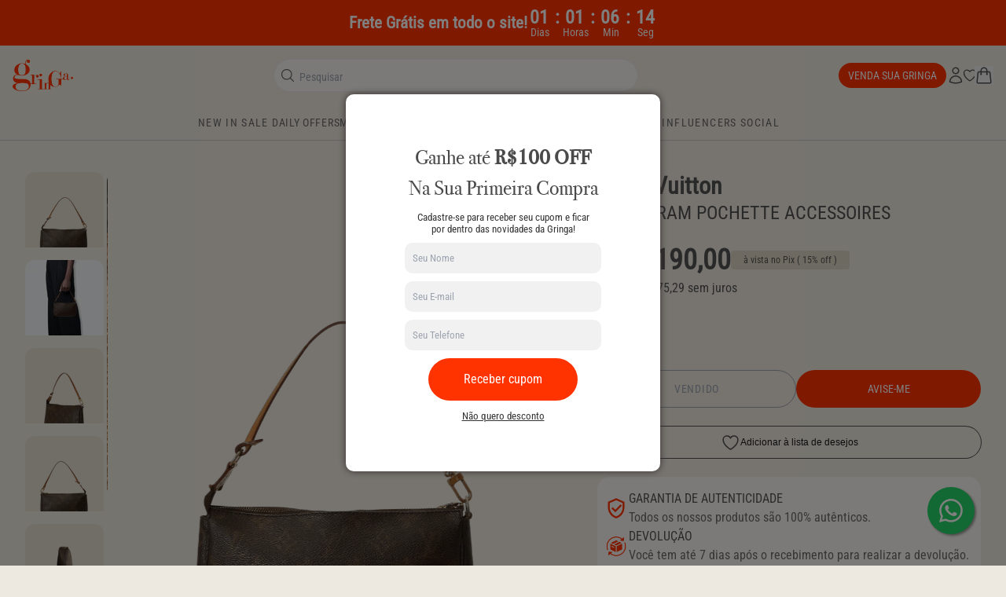

--- FILE ---
content_type: text/css
request_url: https://gringa.com.br/cdn/shop/t/377/assets/base-1799e056.css
body_size: 13844
content:
@import"https://fonts.googleapis.com/css2?family=Raleway:wght@300;400;700&family=Zilla+Slab:wght@300;400;500;700&display=swap";*,:before,:after{--tw-border-spacing-x: 0;--tw-border-spacing-y: 0;--tw-translate-x: 0;--tw-translate-y: 0;--tw-rotate: 0;--tw-skew-x: 0;--tw-skew-y: 0;--tw-scale-x: 1;--tw-scale-y: 1;--tw-pan-x: ;--tw-pan-y: ;--tw-pinch-zoom: ;--tw-scroll-snap-strictness: proximity;--tw-gradient-from-position: ;--tw-gradient-via-position: ;--tw-gradient-to-position: ;--tw-ordinal: ;--tw-slashed-zero: ;--tw-numeric-figure: ;--tw-numeric-spacing: ;--tw-numeric-fraction: ;--tw-ring-inset: ;--tw-ring-offset-width: 0px;--tw-ring-offset-color: #fff;--tw-ring-color: rgb(59 130 246 / .5);--tw-ring-offset-shadow: 0 0 #0000;--tw-ring-shadow: 0 0 #0000;--tw-shadow: 0 0 #0000;--tw-shadow-colored: 0 0 #0000;--tw-blur: ;--tw-brightness: ;--tw-contrast: ;--tw-grayscale: ;--tw-hue-rotate: ;--tw-invert: ;--tw-saturate: ;--tw-sepia: ;--tw-drop-shadow: ;--tw-backdrop-blur: ;--tw-backdrop-brightness: ;--tw-backdrop-contrast: ;--tw-backdrop-grayscale: ;--tw-backdrop-hue-rotate: ;--tw-backdrop-invert: ;--tw-backdrop-opacity: ;--tw-backdrop-saturate: ;--tw-backdrop-sepia: ;--tw-contain-size: ;--tw-contain-layout: ;--tw-contain-paint: ;--tw-contain-style: }::backdrop{--tw-border-spacing-x: 0;--tw-border-spacing-y: 0;--tw-translate-x: 0;--tw-translate-y: 0;--tw-rotate: 0;--tw-skew-x: 0;--tw-skew-y: 0;--tw-scale-x: 1;--tw-scale-y: 1;--tw-pan-x: ;--tw-pan-y: ;--tw-pinch-zoom: ;--tw-scroll-snap-strictness: proximity;--tw-gradient-from-position: ;--tw-gradient-via-position: ;--tw-gradient-to-position: ;--tw-ordinal: ;--tw-slashed-zero: ;--tw-numeric-figure: ;--tw-numeric-spacing: ;--tw-numeric-fraction: ;--tw-ring-inset: ;--tw-ring-offset-width: 0px;--tw-ring-offset-color: #fff;--tw-ring-color: rgb(59 130 246 / .5);--tw-ring-offset-shadow: 0 0 #0000;--tw-ring-shadow: 0 0 #0000;--tw-shadow: 0 0 #0000;--tw-shadow-colored: 0 0 #0000;--tw-blur: ;--tw-brightness: ;--tw-contrast: ;--tw-grayscale: ;--tw-hue-rotate: ;--tw-invert: ;--tw-saturate: ;--tw-sepia: ;--tw-drop-shadow: ;--tw-backdrop-blur: ;--tw-backdrop-brightness: ;--tw-backdrop-contrast: ;--tw-backdrop-grayscale: ;--tw-backdrop-hue-rotate: ;--tw-backdrop-invert: ;--tw-backdrop-opacity: ;--tw-backdrop-saturate: ;--tw-backdrop-sepia: ;--tw-contain-size: ;--tw-contain-layout: ;--tw-contain-paint: ;--tw-contain-style: }*,:before,:after{box-sizing:border-box;border-width:0;border-style:solid;border-color:#e5e7eb}:before,:after{--tw-content: ""}html,:host{line-height:1.5;-webkit-text-size-adjust:100%;-moz-tab-size:4;-o-tab-size:4;tab-size:4;font-family:Roboto Condensed,ui-sans-serif,system-ui,sans-serif,"Apple Color Emoji","Segoe UI Emoji",Segoe UI Symbol,"Noto Color Emoji";font-feature-settings:normal;font-variation-settings:normal;-webkit-tap-highlight-color:transparent}body{margin:0;line-height:inherit}hr{height:0;color:inherit;border-top-width:1px}abbr:where([title]){-webkit-text-decoration:underline dotted;text-decoration:underline dotted}h1,h2,h3,h4,h5,h6{font-size:inherit;font-weight:inherit}a{color:inherit;text-decoration:inherit}b,strong{font-weight:bolder}code,kbd,samp,pre{font-family:ui-monospace,SFMono-Regular,Menlo,Monaco,Consolas,Liberation Mono,Courier New,monospace;font-feature-settings:normal;font-variation-settings:normal;font-size:1em}small{font-size:80%}sub,sup{font-size:75%;line-height:0;position:relative;vertical-align:baseline}sub{bottom:-.25em}sup{top:-.5em}table{text-indent:0;border-color:inherit;border-collapse:collapse}button,input,optgroup,select,textarea{font-family:inherit;font-feature-settings:inherit;font-variation-settings:inherit;font-size:100%;font-weight:inherit;line-height:inherit;letter-spacing:inherit;color:inherit;margin:0;padding:0}button,select{text-transform:none}button,input:where([type=button]),input:where([type=reset]),input:where([type=submit]){-webkit-appearance:button;background-color:transparent;background-image:none}:-moz-focusring{outline:auto}:-moz-ui-invalid{box-shadow:none}progress{vertical-align:baseline}::-webkit-inner-spin-button,::-webkit-outer-spin-button{height:auto}[type=search]{-webkit-appearance:textfield;outline-offset:-2px}::-webkit-search-decoration{-webkit-appearance:none}::-webkit-file-upload-button{-webkit-appearance:button;font:inherit}summary{display:list-item}blockquote,dl,dd,h1,h2,h3,h4,h5,h6,hr,figure,p,pre{margin:0}fieldset{margin:0;padding:0}legend{padding:0}ol,ul,menu{list-style:none;margin:0;padding:0}dialog{padding:0}textarea{resize:vertical}input::-moz-placeholder,textarea::-moz-placeholder{opacity:1;color:#9ca3af}input::placeholder,textarea::placeholder{opacity:1;color:#9ca3af}button,[role=button]{cursor:pointer}:disabled{cursor:default}img,svg,video,canvas,audio,iframe,embed,object{display:block;vertical-align:middle}img,video{max-width:100%;height:auto}[hidden]{display:none}[type=text],input:where(:not([type])),[type=email],[type=url],[type=password],[type=number],[type=date],[type=datetime-local],[type=month],[type=search],[type=tel],[type=time],[type=week],[multiple],textarea,select{-webkit-appearance:none;-moz-appearance:none;appearance:none;background-color:#fff;border-color:#6b7280;border-width:1px;border-radius:0;padding:.5rem .75rem;font-size:1rem;line-height:1.5rem;--tw-shadow: 0 0 #0000}[type=text]:focus,input:where(:not([type])):focus,[type=email]:focus,[type=url]:focus,[type=password]:focus,[type=number]:focus,[type=date]:focus,[type=datetime-local]:focus,[type=month]:focus,[type=search]:focus,[type=tel]:focus,[type=time]:focus,[type=week]:focus,[multiple]:focus,textarea:focus,select:focus{outline:2px solid transparent;outline-offset:2px;--tw-ring-inset: var(--tw-empty, );--tw-ring-offset-width: 0px;--tw-ring-offset-color: #fff;--tw-ring-color: #2563eb;--tw-ring-offset-shadow: var(--tw-ring-inset) 0 0 0 var(--tw-ring-offset-width) var(--tw-ring-offset-color);--tw-ring-shadow: var(--tw-ring-inset) 0 0 0 calc(1px + var(--tw-ring-offset-width)) var(--tw-ring-color);box-shadow:var(--tw-ring-offset-shadow),var(--tw-ring-shadow),var(--tw-shadow);border-color:#2563eb}input::-moz-placeholder,textarea::-moz-placeholder{color:#6b7280;opacity:1}input::placeholder,textarea::placeholder{color:#6b7280;opacity:1}::-webkit-datetime-edit-fields-wrapper{padding:0}::-webkit-date-and-time-value{min-height:1.5em;text-align:inherit}::-webkit-datetime-edit{display:inline-flex}::-webkit-datetime-edit,::-webkit-datetime-edit-year-field,::-webkit-datetime-edit-month-field,::-webkit-datetime-edit-day-field,::-webkit-datetime-edit-hour-field,::-webkit-datetime-edit-minute-field,::-webkit-datetime-edit-second-field,::-webkit-datetime-edit-millisecond-field,::-webkit-datetime-edit-meridiem-field{padding-top:0;padding-bottom:0}select{background-image:url("data:image/svg+xml,%3csvg xmlns='http://www.w3.org/2000/svg' fill='none' viewBox='0 0 20 20'%3e%3cpath stroke='%236b7280' stroke-linecap='round' stroke-linejoin='round' stroke-width='1.5' d='M6 8l4 4 4-4'/%3e%3c/svg%3e");background-position:right .5rem center;background-repeat:no-repeat;background-size:1.5em 1.5em;padding-right:2.5rem;-webkit-print-color-adjust:exact;print-color-adjust:exact}[multiple],[size]:where(select:not([size="1"])){background-image:initial;background-position:initial;background-repeat:unset;background-size:initial;padding-right:.75rem;-webkit-print-color-adjust:unset;print-color-adjust:unset}[type=checkbox],[type=radio]{-webkit-appearance:none;-moz-appearance:none;appearance:none;padding:0;-webkit-print-color-adjust:exact;print-color-adjust:exact;display:inline-block;vertical-align:middle;background-origin:border-box;-webkit-user-select:none;-moz-user-select:none;user-select:none;flex-shrink:0;height:1rem;width:1rem;color:#2563eb;background-color:#fff;border-color:#6b7280;border-width:1px;--tw-shadow: 0 0 #0000}[type=checkbox]{border-radius:0}[type=radio]{border-radius:100%}[type=checkbox]:focus,[type=radio]:focus{outline:2px solid transparent;outline-offset:2px;--tw-ring-inset: var(--tw-empty, );--tw-ring-offset-width: 2px;--tw-ring-offset-color: #fff;--tw-ring-color: #2563eb;--tw-ring-offset-shadow: var(--tw-ring-inset) 0 0 0 var(--tw-ring-offset-width) var(--tw-ring-offset-color);--tw-ring-shadow: var(--tw-ring-inset) 0 0 0 calc(2px + var(--tw-ring-offset-width)) var(--tw-ring-color);box-shadow:var(--tw-ring-offset-shadow),var(--tw-ring-shadow),var(--tw-shadow)}[type=checkbox]:checked,[type=radio]:checked{border-color:transparent;background-color:currentColor;background-size:100% 100%;background-position:center;background-repeat:no-repeat}[type=checkbox]:checked{background-image:url("data:image/svg+xml,%3csvg viewBox='0 0 16 16' fill='white' xmlns='http://www.w3.org/2000/svg'%3e%3cpath d='M12.207 4.793a1 1 0 010 1.414l-5 5a1 1 0 01-1.414 0l-2-2a1 1 0 011.414-1.414L6.5 9.086l4.293-4.293a1 1 0 011.414 0z'/%3e%3c/svg%3e")}@media (forced-colors: active){[type=checkbox]:checked{-webkit-appearance:auto;-moz-appearance:auto;appearance:auto}}[type=radio]:checked{background-image:url("data:image/svg+xml,%3csvg viewBox='0 0 16 16' fill='white' xmlns='http://www.w3.org/2000/svg'%3e%3ccircle cx='8' cy='8' r='3'/%3e%3c/svg%3e")}@media (forced-colors: active){[type=radio]:checked{-webkit-appearance:auto;-moz-appearance:auto;appearance:auto}}[type=checkbox]:checked:hover,[type=checkbox]:checked:focus,[type=radio]:checked:hover,[type=radio]:checked:focus{border-color:transparent;background-color:currentColor}[type=checkbox]:indeterminate{background-image:url("data:image/svg+xml,%3csvg xmlns='http://www.w3.org/2000/svg' fill='none' viewBox='0 0 16 16'%3e%3cpath stroke='white' stroke-linecap='round' stroke-linejoin='round' stroke-width='2' d='M4 8h8'/%3e%3c/svg%3e");border-color:transparent;background-color:currentColor;background-size:100% 100%;background-position:center;background-repeat:no-repeat}@media (forced-colors: active){[type=checkbox]:indeterminate{-webkit-appearance:auto;-moz-appearance:auto;appearance:auto}}[type=checkbox]:indeterminate:hover,[type=checkbox]:indeterminate:focus{border-color:transparent;background-color:currentColor}[type=file]{background:unset;border-color:inherit;border-width:0;border-radius:0;padding:0;font-size:unset;line-height:inherit}[type=file]:focus{outline:1px solid ButtonText;outline:1px auto -webkit-focus-ring-color}.container{width:100%}@media (min-width: 640px){.container{max-width:640px}}@media (min-width: 768px){.container{max-width:768px}}@media (min-width: 1024px){.container{max-width:1024px}}@media (min-width: 1280px){.container{max-width:1280px}}@media (min-width: 1440px){.container{max-width:1440px}}@media (min-width: 1920px){.container{max-width:1920px}}.prose{color:var(--tw-prose-body);max-width:65ch}.prose :where(p):not(:where([class~=not-prose],[class~=not-prose] *)){margin-top:1.25em;margin-bottom:1.25em}.prose :where([class~=lead]):not(:where([class~=not-prose],[class~=not-prose] *)){color:var(--tw-prose-lead);font-size:1.25em;line-height:1.6;margin-top:1.2em;margin-bottom:1.2em}.prose :where(a):not(:where([class~=not-prose],[class~=not-prose] *)){color:var(--tw-prose-links);text-decoration:underline;font-weight:500}.prose :where(strong):not(:where([class~=not-prose],[class~=not-prose] *)){color:var(--tw-prose-bold);font-weight:600}.prose :where(a strong):not(:where([class~=not-prose],[class~=not-prose] *)){color:inherit}.prose :where(blockquote strong):not(:where([class~=not-prose],[class~=not-prose] *)){color:inherit}.prose :where(thead th strong):not(:where([class~=not-prose],[class~=not-prose] *)){color:inherit}.prose :where(ol):not(:where([class~=not-prose],[class~=not-prose] *)){list-style-type:decimal;margin-top:1.25em;margin-bottom:1.25em;padding-inline-start:1.625em}.prose :where(ol[type=A]):not(:where([class~=not-prose],[class~=not-prose] *)){list-style-type:upper-alpha}.prose :where(ol[type=a]):not(:where([class~=not-prose],[class~=not-prose] *)){list-style-type:lower-alpha}.prose :where(ol[type=A s]):not(:where([class~=not-prose],[class~=not-prose] *)){list-style-type:upper-alpha}.prose :where(ol[type=a s]):not(:where([class~=not-prose],[class~=not-prose] *)){list-style-type:lower-alpha}.prose :where(ol[type=I]):not(:where([class~=not-prose],[class~=not-prose] *)){list-style-type:upper-roman}.prose :where(ol[type=i]):not(:where([class~=not-prose],[class~=not-prose] *)){list-style-type:lower-roman}.prose :where(ol[type=I s]):not(:where([class~=not-prose],[class~=not-prose] *)){list-style-type:upper-roman}.prose :where(ol[type=i s]):not(:where([class~=not-prose],[class~=not-prose] *)){list-style-type:lower-roman}.prose :where(ol[type="1"]):not(:where([class~=not-prose],[class~=not-prose] *)){list-style-type:decimal}.prose :where(ul):not(:where([class~=not-prose],[class~=not-prose] *)){list-style-type:disc;margin-top:1.25em;margin-bottom:1.25em;padding-inline-start:1.625em}.prose :where(ol>li):not(:where([class~=not-prose],[class~=not-prose] *))::marker{font-weight:400;color:var(--tw-prose-counters)}.prose :where(ul>li):not(:where([class~=not-prose],[class~=not-prose] *))::marker{color:var(--tw-prose-bullets)}.prose :where(dt):not(:where([class~=not-prose],[class~=not-prose] *)){color:var(--tw-prose-headings);font-weight:600;margin-top:1.25em}.prose :where(hr):not(:where([class~=not-prose],[class~=not-prose] *)){border-color:var(--tw-prose-hr);border-top-width:1px;margin-top:3em;margin-bottom:3em}.prose :where(blockquote):not(:where([class~=not-prose],[class~=not-prose] *)){font-weight:500;font-style:italic;color:var(--tw-prose-quotes);border-inline-start-width:.25rem;border-inline-start-color:var(--tw-prose-quote-borders);quotes:"“""”""‘""’";margin-top:1.6em;margin-bottom:1.6em;padding-inline-start:1em}.prose :where(blockquote p:first-of-type):not(:where([class~=not-prose],[class~=not-prose] *)):before{content:open-quote}.prose :where(blockquote p:last-of-type):not(:where([class~=not-prose],[class~=not-prose] *)):after{content:close-quote}.prose :where(h1):not(:where([class~=not-prose],[class~=not-prose] *)){color:var(--tw-prose-headings);font-weight:800;font-size:2.25em;margin-top:0;margin-bottom:.8888889em;line-height:1.1111111}.prose :where(h1 strong):not(:where([class~=not-prose],[class~=not-prose] *)){font-weight:900;color:inherit}.prose :where(h2):not(:where([class~=not-prose],[class~=not-prose] *)){color:var(--tw-prose-headings);font-weight:700;font-size:1.5em;margin-top:2em;margin-bottom:1em;line-height:1.3333333}.prose :where(h2 strong):not(:where([class~=not-prose],[class~=not-prose] *)){font-weight:800;color:inherit}.prose :where(h3):not(:where([class~=not-prose],[class~=not-prose] *)){color:var(--tw-prose-headings);font-weight:600;font-size:1.25em;margin-top:1.6em;margin-bottom:.6em;line-height:1.6}.prose :where(h3 strong):not(:where([class~=not-prose],[class~=not-prose] *)){font-weight:700;color:inherit}.prose :where(h4):not(:where([class~=not-prose],[class~=not-prose] *)){color:var(--tw-prose-headings);font-weight:600;margin-top:1.5em;margin-bottom:.5em;line-height:1.5}.prose :where(h4 strong):not(:where([class~=not-prose],[class~=not-prose] *)){font-weight:700;color:inherit}.prose :where(img):not(:where([class~=not-prose],[class~=not-prose] *)){margin-top:2em;margin-bottom:2em}.prose :where(picture):not(:where([class~=not-prose],[class~=not-prose] *)){display:block;margin-top:2em;margin-bottom:2em}.prose :where(video):not(:where([class~=not-prose],[class~=not-prose] *)){margin-top:2em;margin-bottom:2em}.prose :where(kbd):not(:where([class~=not-prose],[class~=not-prose] *)){font-weight:500;font-family:inherit;color:var(--tw-prose-kbd);box-shadow:0 0 0 1px rgb(var(--tw-prose-kbd-shadows) / 10%),0 3px 0 rgb(var(--tw-prose-kbd-shadows) / 10%);font-size:.875em;border-radius:.3125rem;padding-top:.1875em;padding-inline-end:.375em;padding-bottom:.1875em;padding-inline-start:.375em}.prose :where(code):not(:where([class~=not-prose],[class~=not-prose] *)){color:var(--tw-prose-code);font-weight:600;font-size:.875em}.prose :where(code):not(:where([class~=not-prose],[class~=not-prose] *)):before{content:"`"}.prose :where(code):not(:where([class~=not-prose],[class~=not-prose] *)):after{content:"`"}.prose :where(a code):not(:where([class~=not-prose],[class~=not-prose] *)){color:inherit}.prose :where(h1 code):not(:where([class~=not-prose],[class~=not-prose] *)){color:inherit}.prose :where(h2 code):not(:where([class~=not-prose],[class~=not-prose] *)){color:inherit;font-size:.875em}.prose :where(h3 code):not(:where([class~=not-prose],[class~=not-prose] *)){color:inherit;font-size:.9em}.prose :where(h4 code):not(:where([class~=not-prose],[class~=not-prose] *)){color:inherit}.prose :where(blockquote code):not(:where([class~=not-prose],[class~=not-prose] *)){color:inherit}.prose :where(thead th code):not(:where([class~=not-prose],[class~=not-prose] *)){color:inherit}.prose :where(pre):not(:where([class~=not-prose],[class~=not-prose] *)){color:var(--tw-prose-pre-code);background-color:var(--tw-prose-pre-bg);overflow-x:auto;font-weight:400;font-size:.875em;line-height:1.7142857;margin-top:1.7142857em;margin-bottom:1.7142857em;border-radius:.375rem;padding-top:.8571429em;padding-inline-end:1.1428571em;padding-bottom:.8571429em;padding-inline-start:1.1428571em}.prose :where(pre code):not(:where([class~=not-prose],[class~=not-prose] *)){background-color:transparent;border-width:0;border-radius:0;padding:0;font-weight:inherit;color:inherit;font-size:inherit;font-family:inherit;line-height:inherit}.prose :where(pre code):not(:where([class~=not-prose],[class~=not-prose] *)):before{content:none}.prose :where(pre code):not(:where([class~=not-prose],[class~=not-prose] *)):after{content:none}.prose :where(table):not(:where([class~=not-prose],[class~=not-prose] *)){width:100%;table-layout:auto;margin-top:2em;margin-bottom:2em;font-size:.875em;line-height:1.7142857}.prose :where(thead):not(:where([class~=not-prose],[class~=not-prose] *)){border-bottom-width:1px;border-bottom-color:var(--tw-prose-th-borders)}.prose :where(thead th):not(:where([class~=not-prose],[class~=not-prose] *)){color:var(--tw-prose-headings);font-weight:600;vertical-align:bottom;padding-inline-end:.5714286em;padding-bottom:.5714286em;padding-inline-start:.5714286em}.prose :where(tbody tr):not(:where([class~=not-prose],[class~=not-prose] *)){border-bottom-width:1px;border-bottom-color:var(--tw-prose-td-borders)}.prose :where(tbody tr:last-child):not(:where([class~=not-prose],[class~=not-prose] *)){border-bottom-width:0}.prose :where(tbody td):not(:where([class~=not-prose],[class~=not-prose] *)){vertical-align:baseline}.prose :where(tfoot):not(:where([class~=not-prose],[class~=not-prose] *)){border-top-width:1px;border-top-color:var(--tw-prose-th-borders)}.prose :where(tfoot td):not(:where([class~=not-prose],[class~=not-prose] *)){vertical-align:top}.prose :where(th,td):not(:where([class~=not-prose],[class~=not-prose] *)){text-align:start}.prose :where(figure>*):not(:where([class~=not-prose],[class~=not-prose] *)){margin-top:0;margin-bottom:0}.prose :where(figcaption):not(:where([class~=not-prose],[class~=not-prose] *)){color:var(--tw-prose-captions);font-size:.875em;line-height:1.4285714;margin-top:.8571429em}.prose{--tw-prose-body: #374151;--tw-prose-headings: #111827;--tw-prose-lead: #4b5563;--tw-prose-links: #111827;--tw-prose-bold: #111827;--tw-prose-counters: #6b7280;--tw-prose-bullets: #d1d5db;--tw-prose-hr: #e5e7eb;--tw-prose-quotes: #111827;--tw-prose-quote-borders: #e5e7eb;--tw-prose-captions: #6b7280;--tw-prose-kbd: #111827;--tw-prose-kbd-shadows: 17 24 39;--tw-prose-code: #111827;--tw-prose-pre-code: #e5e7eb;--tw-prose-pre-bg: #1f2937;--tw-prose-th-borders: #d1d5db;--tw-prose-td-borders: #e5e7eb;--tw-prose-invert-body: #d1d5db;--tw-prose-invert-headings: #fff;--tw-prose-invert-lead: #9ca3af;--tw-prose-invert-links: #fff;--tw-prose-invert-bold: #fff;--tw-prose-invert-counters: #9ca3af;--tw-prose-invert-bullets: #4b5563;--tw-prose-invert-hr: #374151;--tw-prose-invert-quotes: #f3f4f6;--tw-prose-invert-quote-borders: #374151;--tw-prose-invert-captions: #9ca3af;--tw-prose-invert-kbd: #fff;--tw-prose-invert-kbd-shadows: 255 255 255;--tw-prose-invert-code: #fff;--tw-prose-invert-pre-code: #d1d5db;--tw-prose-invert-pre-bg: rgb(0 0 0 / 50%);--tw-prose-invert-th-borders: #4b5563;--tw-prose-invert-td-borders: #374151;font-size:1rem;line-height:1.75}.prose :where(picture>img):not(:where([class~=not-prose],[class~=not-prose] *)){margin-top:0;margin-bottom:0}.prose :where(li):not(:where([class~=not-prose],[class~=not-prose] *)){margin-top:.5em;margin-bottom:.5em}.prose :where(ol>li):not(:where([class~=not-prose],[class~=not-prose] *)){padding-inline-start:.375em}.prose :where(ul>li):not(:where([class~=not-prose],[class~=not-prose] *)){padding-inline-start:.375em}.prose :where(.prose>ul>li p):not(:where([class~=not-prose],[class~=not-prose] *)){margin-top:.75em;margin-bottom:.75em}.prose :where(.prose>ul>li>p:first-child):not(:where([class~=not-prose],[class~=not-prose] *)){margin-top:1.25em}.prose :where(.prose>ul>li>p:last-child):not(:where([class~=not-prose],[class~=not-prose] *)){margin-bottom:1.25em}.prose :where(.prose>ol>li>p:first-child):not(:where([class~=not-prose],[class~=not-prose] *)){margin-top:1.25em}.prose :where(.prose>ol>li>p:last-child):not(:where([class~=not-prose],[class~=not-prose] *)){margin-bottom:1.25em}.prose :where(ul ul,ul ol,ol ul,ol ol):not(:where([class~=not-prose],[class~=not-prose] *)){margin-top:.75em;margin-bottom:.75em}.prose :where(dl):not(:where([class~=not-prose],[class~=not-prose] *)){margin-top:1.25em;margin-bottom:1.25em}.prose :where(dd):not(:where([class~=not-prose],[class~=not-prose] *)){margin-top:.5em;padding-inline-start:1.625em}.prose :where(hr+*):not(:where([class~=not-prose],[class~=not-prose] *)){margin-top:0}.prose :where(h2+*):not(:where([class~=not-prose],[class~=not-prose] *)){margin-top:0}.prose :where(h3+*):not(:where([class~=not-prose],[class~=not-prose] *)){margin-top:0}.prose :where(h4+*):not(:where([class~=not-prose],[class~=not-prose] *)){margin-top:0}.prose :where(thead th:first-child):not(:where([class~=not-prose],[class~=not-prose] *)){padding-inline-start:0}.prose :where(thead th:last-child):not(:where([class~=not-prose],[class~=not-prose] *)){padding-inline-end:0}.prose :where(tbody td,tfoot td):not(:where([class~=not-prose],[class~=not-prose] *)){padding-top:.5714286em;padding-inline-end:.5714286em;padding-bottom:.5714286em;padding-inline-start:.5714286em}.prose :where(tbody td:first-child,tfoot td:first-child):not(:where([class~=not-prose],[class~=not-prose] *)){padding-inline-start:0}.prose :where(tbody td:last-child,tfoot td:last-child):not(:where([class~=not-prose],[class~=not-prose] *)){padding-inline-end:0}.prose :where(figure):not(:where([class~=not-prose],[class~=not-prose] *)){margin-top:2em;margin-bottom:2em}.prose :where(.prose>:first-child):not(:where([class~=not-prose],[class~=not-prose] *)){margin-top:0}.prose :where(.prose>:last-child):not(:where([class~=not-prose],[class~=not-prose] *)){margin-bottom:0}.wrapper{margin-left:auto;margin-right:auto;padding-left:1rem;padding-right:1rem}@media (min-width: 768px){.wrapper{max-width:1920px;padding-left:2rem;padding-right:2rem}}.section{padding-top:2rem;padding-bottom:2rem}@media (min-width: 768px){.section{padding-top:4rem;padding-bottom:4rem}}.button{display:inline-flex;align-items:center;justify-content:center;gap:.25rem;--tw-border-opacity: 1;border-color:rgb(0 0 0 / var(--tw-border-opacity));--tw-bg-opacity: 1;background-color:rgb(0 0 0 / var(--tw-bg-opacity));padding:.75rem 1.5rem;font-size:14px;font-weight:600;line-height:1.375rem;--tw-text-opacity: 1;color:rgb(255 255 255 / var(--tw-text-opacity));border-radius:0;border-width:1px;transition-property:color,background-color,border-color,text-decoration-color,fill,stroke;transition-timing-function:cubic-bezier(.4,0,.2,1);transition-duration:.3s}.button:hover{border-color:transparent;--tw-bg-opacity: .8}.button:focus-visible{outline-style:solid;outline-width:2px;outline-offset:2px;outline-color:#000}.button:disabled{cursor:not-allowed;--tw-border-opacity: 1;border-color:rgb(209 213 219 / var(--tw-border-opacity));--tw-bg-opacity: 1;background-color:rgb(209 213 219 / var(--tw-bg-opacity));--tw-text-opacity: 1;color:rgb(156 163 175 / var(--tw-text-opacity))}.button>svg{height:1.25rem;width:1.25rem}@media (min-width: 768px){.button>svg{height:1.5rem;width:1.5rem}}.button-power{--tw-border-opacity: 1;border-color:rgb(255 51 0 / var(--tw-border-opacity));--tw-bg-opacity: 1;background-color:rgb(255 51 0 / var(--tw-bg-opacity))}.button-power:focus-visible{outline-color:#f30}.button-power.button-outline{--tw-border-opacity: 1;border-color:rgb(255 51 0 / var(--tw-border-opacity));--tw-text-opacity: 1;color:rgb(255 51 0 / var(--tw-text-opacity))}.button-power.button-link{--tw-text-opacity: 1;color:rgb(255 51 0 / var(--tw-text-opacity));text-decoration-line:underline}.button-power.button-ghost{--tw-text-opacity: 1;color:rgb(255 51 0 / var(--tw-text-opacity))}.button-asfalto{--tw-border-opacity: 1;border-color:rgb(83 83 83 / var(--tw-border-opacity));--tw-bg-opacity: 1;background-color:rgb(83 83 83 / var(--tw-bg-opacity))}.button-asfalto:focus-visible{outline-color:#535353}.button-asfalto.button-outline{--tw-border-opacity: 1;border-color:rgb(83 83 83 / var(--tw-border-opacity));--tw-text-opacity: 1;color:rgb(83 83 83 / var(--tw-text-opacity))}.button-asfalto.button-link{--tw-text-opacity: 1;color:rgb(83 83 83 / var(--tw-text-opacity));text-decoration-line:underline}.button-asfalto.button-ghost{--tw-text-opacity: 1;color:rgb(83 83 83 / var(--tw-text-opacity))}.button-concreto{--tw-border-opacity: 1;border-color:rgb(106 106 106 / var(--tw-border-opacity));--tw-bg-opacity: 1;background-color:rgb(106 106 106 / var(--tw-bg-opacity))}.button-concreto:focus-visible{outline-color:#6a6a6a}.button-concreto.button-outline{--tw-border-opacity: 1;border-color:rgb(106 106 106 / var(--tw-border-opacity));--tw-text-opacity: 1;color:rgb(106 106 106 / var(--tw-text-opacity))}.button-concreto.button-link{--tw-text-opacity: 1;color:rgb(106 106 106 / var(--tw-text-opacity));text-decoration-line:underline}.button-concreto.button-ghost{--tw-text-opacity: 1;color:rgb(106 106 106 / var(--tw-text-opacity))}.button-off{--tw-border-opacity: 1;border-color:rgb(247 245 241 / var(--tw-border-opacity));--tw-bg-opacity: 1;background-color:rgb(247 245 241 / var(--tw-bg-opacity))}.button-off:focus-visible{outline-color:#f7f5f1}.button-off.button-outline{--tw-border-opacity: 1;border-color:rgb(247 245 241 / var(--tw-border-opacity));--tw-text-opacity: 1;color:rgb(247 245 241 / var(--tw-text-opacity))}.button-off.button-link{--tw-text-opacity: 1;color:rgb(247 245 241 / var(--tw-text-opacity));text-decoration-line:underline}.button-off.button-ghost{--tw-text-opacity: 1;color:rgb(247 245 241 / var(--tw-text-opacity))}.button-cafecomleite{--tw-border-opacity: 1;border-color:rgb(203 193 167 / var(--tw-border-opacity));--tw-bg-opacity: 1;background-color:rgb(203 193 167 / var(--tw-bg-opacity))}.button-cafecomleite:focus-visible{outline-color:#cbc1a7}.button-cafecomleite.button-outline{--tw-border-opacity: 1;border-color:rgb(203 193 167 / var(--tw-border-opacity));--tw-text-opacity: 1;color:rgb(203 193 167 / var(--tw-text-opacity))}.button-cafecomleite.button-link{--tw-text-opacity: 1;color:rgb(203 193 167 / var(--tw-text-opacity));text-decoration-line:underline}.button-cafecomleite.button-ghost{--tw-text-opacity: 1;color:rgb(203 193 167 / var(--tw-text-opacity))}.button-areia{--tw-border-opacity: 1;border-color:rgb(238 233 224 / var(--tw-border-opacity));--tw-bg-opacity: 1;background-color:rgb(238 233 224 / var(--tw-bg-opacity))}.button-areia:focus-visible{outline-color:#eee9e0}.button-areia.button-outline{--tw-border-opacity: 1;border-color:rgb(238 233 224 / var(--tw-border-opacity));--tw-text-opacity: 1;color:rgb(238 233 224 / var(--tw-text-opacity))}.button-areia.button-link{--tw-text-opacity: 1;color:rgb(238 233 224 / var(--tw-text-opacity));text-decoration-line:underline}.button-areia.button-ghost{--tw-text-opacity: 1;color:rgb(238 233 224 / var(--tw-text-opacity))}.button-primary{--tw-border-opacity: 1;border-color:rgb(255 51 0 / var(--tw-border-opacity));--tw-bg-opacity: 1;background-color:rgb(255 51 0 / var(--tw-bg-opacity))}.button-primary:focus-visible{outline-color:#f30}.button-primary.button-outline{--tw-border-opacity: 1;border-color:rgb(255 51 0 / var(--tw-border-opacity));--tw-text-opacity: 1;color:rgb(255 51 0 / var(--tw-text-opacity))}.button-primary.button-link{--tw-text-opacity: 1;color:rgb(255 51 0 / var(--tw-text-opacity));text-decoration-line:underline}.button-primary.button-ghost{--tw-text-opacity: 1;color:rgb(255 51 0 / var(--tw-text-opacity))}.button-secondary{--tw-border-opacity: 1;border-color:rgb(238 233 224 / var(--tw-border-opacity));--tw-bg-opacity: 1;background-color:rgb(238 233 224 / var(--tw-bg-opacity))}.button-secondary:focus-visible{outline-color:#eee9e0}.button-secondary.button-outline{--tw-border-opacity: 1;border-color:rgb(238 233 224 / var(--tw-border-opacity));--tw-text-opacity: 1;color:rgb(238 233 224 / var(--tw-text-opacity))}.button-secondary.button-link{--tw-text-opacity: 1;color:rgb(238 233 224 / var(--tw-text-opacity));text-decoration-line:underline}.button-secondary.button-ghost{--tw-text-opacity: 1;color:rgb(238 233 224 / var(--tw-text-opacity))}.button-accent{--tw-border-opacity: 1;border-color:rgb(212 44 2 / var(--tw-border-opacity));--tw-bg-opacity: 1;background-color:rgb(212 44 2 / var(--tw-bg-opacity))}.button-accent:focus-visible{outline-color:#d42c02}.button-accent.button-outline{--tw-border-opacity: 1;border-color:rgb(212 44 2 / var(--tw-border-opacity));--tw-text-opacity: 1;color:rgb(212 44 2 / var(--tw-text-opacity))}.button-accent.button-link{--tw-text-opacity: 1;color:rgb(212 44 2 / var(--tw-text-opacity));text-decoration-line:underline}.button-accent.button-ghost{--tw-text-opacity: 1;color:rgb(212 44 2 / var(--tw-text-opacity))}.button-tertiary{--tw-border-opacity: 1;border-color:rgb(249 115 22 / var(--tw-border-opacity));--tw-bg-opacity: 1;background-color:rgb(249 115 22 / var(--tw-bg-opacity))}.button-tertiary:focus-visible{outline-color:#f97316}.button-tertiary.button-outline{--tw-border-opacity: 1;border-color:rgb(249 115 22 / var(--tw-border-opacity));--tw-text-opacity: 1;color:rgb(249 115 22 / var(--tw-text-opacity))}.button-tertiary.button-link{--tw-text-opacity: 1;color:rgb(249 115 22 / var(--tw-text-opacity));text-decoration-line:underline}.button-tertiary.button-ghost{--tw-text-opacity: 1;color:rgb(249 115 22 / var(--tw-text-opacity))}.button-white{--tw-border-opacity: 1;border-color:rgb(255 255 255 / var(--tw-border-opacity));--tw-bg-opacity: 1;background-color:rgb(255 255 255 / var(--tw-bg-opacity));--tw-text-opacity: 1;color:rgb(0 0 0 / var(--tw-text-opacity))}.button-white:focus-visible{outline-color:#fff}.button-white.button-outline{--tw-border-opacity: 1;border-color:rgb(255 255 255 / var(--tw-border-opacity));--tw-text-opacity: 1;color:rgb(255 255 255 / var(--tw-text-opacity))}.button-white.button-link{--tw-text-opacity: 1;color:rgb(255 255 255 / var(--tw-text-opacity));text-decoration-line:underline}.button-white.button-ghost{--tw-text-opacity: 1;color:rgb(255 255 255 / var(--tw-text-opacity))}.button-neutral.button-outline{--tw-border-opacity: 1;border-color:rgb(75 85 99 / var(--tw-border-opacity));--tw-text-opacity: 1;color:rgb(75 85 99 / var(--tw-text-opacity))}.button-neutral.button-link{--tw-text-opacity: 1;color:rgb(75 85 99 / var(--tw-text-opacity));text-decoration-line:underline}.button-neutral.button-ghost{--tw-text-opacity: 1;color:rgb(75 85 99 / var(--tw-text-opacity))}.button-outline{border-color:currentColor;background-color:transparent;color:currentColor}.button-outline:hover{--tw-border-opacity: .5}.button-link{border-color:transparent;background-color:transparent;color:currentColor;text-decoration-line:underline}.button-link:hover{--tw-text-opacity: .8}.button-ghost{border-color:transparent;background-color:transparent;color:currentColor}.button-ghost:hover{--tw-text-opacity: .8}.button-icon{height:2.25rem;width:2.25rem;--tw-border-opacity: 1;border-color:rgb(0 0 0 / var(--tw-border-opacity));--tw-bg-opacity: 1;background-color:rgb(0 0 0 / var(--tw-bg-opacity));padding:.5rem;--tw-text-opacity: 1;color:rgb(255 255 255 / var(--tw-text-opacity))}@media (min-width: 768px){.button-icon{height:3rem;width:3rem;padding:.75rem}}.button-icon{border-radius:0;border-width:1px;transition-property:color,background-color,border-color,text-decoration-color,fill,stroke;transition-timing-function:cubic-bezier(.4,0,.2,1);transition-duration:.3s}.button-icon:hover{border-color:transparent;--tw-bg-opacity: .8}.button-icon:focus-visible{outline-style:solid;outline-width:1px;outline-offset:2px;outline-color:#000}.button-icon-power{--tw-border-opacity: 1;border-color:rgb(255 51 0 / var(--tw-border-opacity));--tw-bg-opacity: 1;background-color:rgb(255 51 0 / var(--tw-bg-opacity))}.button-icon-power:focus-visible{outline-color:#f30}.button-icon-power.button-icon-outline{--tw-border-opacity: 1;border-color:rgb(255 51 0 / var(--tw-border-opacity));--tw-text-opacity: 1;color:rgb(255 51 0 / var(--tw-text-opacity))}.button-icon-power.button-icon-ghost{border-color:transparent;background-color:transparent;--tw-text-opacity: 1;color:rgb(255 51 0 / var(--tw-text-opacity))}.button-icon-asfalto{--tw-border-opacity: 1;border-color:rgb(83 83 83 / var(--tw-border-opacity));--tw-bg-opacity: 1;background-color:rgb(83 83 83 / var(--tw-bg-opacity))}.button-icon-asfalto:focus-visible{outline-color:#535353}.button-icon-asfalto.button-icon-outline{--tw-border-opacity: 1;border-color:rgb(83 83 83 / var(--tw-border-opacity));--tw-text-opacity: 1;color:rgb(83 83 83 / var(--tw-text-opacity))}.button-icon-asfalto.button-icon-ghost{border-color:transparent;background-color:transparent;--tw-text-opacity: 1;color:rgb(83 83 83 / var(--tw-text-opacity))}.button-icon-concreto{--tw-border-opacity: 1;border-color:rgb(106 106 106 / var(--tw-border-opacity));--tw-bg-opacity: 1;background-color:rgb(106 106 106 / var(--tw-bg-opacity))}.button-icon-concreto:focus-visible{outline-color:#6a6a6a}.button-icon-concreto.button-icon-outline{--tw-border-opacity: 1;border-color:rgb(106 106 106 / var(--tw-border-opacity));--tw-text-opacity: 1;color:rgb(106 106 106 / var(--tw-text-opacity))}.button-icon-concreto.button-icon-ghost{border-color:transparent;background-color:transparent;--tw-text-opacity: 1;color:rgb(106 106 106 / var(--tw-text-opacity))}.button-icon-off{--tw-border-opacity: 1;border-color:rgb(247 245 241 / var(--tw-border-opacity));--tw-bg-opacity: 1;background-color:rgb(247 245 241 / var(--tw-bg-opacity))}.button-icon-off:focus-visible{outline-color:#f7f5f1}.button-icon-off.button-icon-outline{--tw-border-opacity: 1;border-color:rgb(247 245 241 / var(--tw-border-opacity));--tw-text-opacity: 1;color:rgb(247 245 241 / var(--tw-text-opacity))}.button-icon-off.button-icon-ghost{border-color:transparent;background-color:transparent;--tw-text-opacity: 1;color:rgb(247 245 241 / var(--tw-text-opacity))}.button-icon-cafecomleite{--tw-border-opacity: 1;border-color:rgb(203 193 167 / var(--tw-border-opacity));--tw-bg-opacity: 1;background-color:rgb(203 193 167 / var(--tw-bg-opacity))}.button-icon-cafecomleite:focus-visible{outline-color:#cbc1a7}.button-icon-cafecomleite.button-icon-outline{--tw-border-opacity: 1;border-color:rgb(203 193 167 / var(--tw-border-opacity));--tw-text-opacity: 1;color:rgb(203 193 167 / var(--tw-text-opacity))}.button-icon-cafecomleite.button-icon-ghost{border-color:transparent;background-color:transparent;--tw-text-opacity: 1;color:rgb(203 193 167 / var(--tw-text-opacity))}.button-icon-areia{--tw-border-opacity: 1;border-color:rgb(238 233 224 / var(--tw-border-opacity));--tw-bg-opacity: 1;background-color:rgb(238 233 224 / var(--tw-bg-opacity))}.button-icon-areia:focus-visible{outline-color:#eee9e0}.button-icon-areia.button-icon-outline{--tw-border-opacity: 1;border-color:rgb(238 233 224 / var(--tw-border-opacity));--tw-text-opacity: 1;color:rgb(238 233 224 / var(--tw-text-opacity))}.button-icon-areia.button-icon-ghost{border-color:transparent;background-color:transparent;--tw-text-opacity: 1;color:rgb(238 233 224 / var(--tw-text-opacity))}.button-icon-primary{--tw-border-opacity: 1;border-color:rgb(255 51 0 / var(--tw-border-opacity));--tw-bg-opacity: 1;background-color:rgb(255 51 0 / var(--tw-bg-opacity))}.button-icon-primary:focus-visible{outline-color:#f30}.button-icon-primary.button-icon-outline{--tw-border-opacity: 1;border-color:rgb(255 51 0 / var(--tw-border-opacity));--tw-text-opacity: 1;color:rgb(255 51 0 / var(--tw-text-opacity))}.button-icon-primary.button-icon-ghost{border-color:transparent;background-color:transparent;--tw-text-opacity: 1;color:rgb(255 51 0 / var(--tw-text-opacity))}.button-icon-secondary{--tw-border-opacity: 1;border-color:rgb(238 233 224 / var(--tw-border-opacity));--tw-bg-opacity: 1;background-color:rgb(238 233 224 / var(--tw-bg-opacity))}.button-icon-secondary:focus-visible{outline-color:#eee9e0}.button-icon-secondary.button-icon-outline{--tw-border-opacity: 1;border-color:rgb(238 233 224 / var(--tw-border-opacity));--tw-text-opacity: 1;color:rgb(238 233 224 / var(--tw-text-opacity))}.button-icon-secondary.button-icon-ghost{border-color:transparent;background-color:transparent;--tw-text-opacity: 1;color:rgb(238 233 224 / var(--tw-text-opacity))}.button-icon-accent{--tw-border-opacity: 1;border-color:rgb(212 44 2 / var(--tw-border-opacity));--tw-bg-opacity: 1;background-color:rgb(212 44 2 / var(--tw-bg-opacity))}.button-icon-accent:focus-visible{outline-color:#d42c02}.button-icon-accent.button-icon-outline{--tw-border-opacity: 1;border-color:rgb(212 44 2 / var(--tw-border-opacity));--tw-text-opacity: 1;color:rgb(212 44 2 / var(--tw-text-opacity))}.button-icon-accent.button-icon-ghost{border-color:transparent;background-color:transparent;--tw-text-opacity: 1;color:rgb(212 44 2 / var(--tw-text-opacity))}.button-icon-tertiary{--tw-border-opacity: 1;border-color:rgb(249 115 22 / var(--tw-border-opacity));--tw-bg-opacity: 1;background-color:rgb(249 115 22 / var(--tw-bg-opacity))}.button-icon-tertiary:focus-visible{outline-color:#f97316}.button-icon-tertiary.button-icon-outline{--tw-border-opacity: 1;border-color:rgb(249 115 22 / var(--tw-border-opacity));--tw-text-opacity: 1;color:rgb(249 115 22 / var(--tw-text-opacity))}.button-icon-tertiary.button-icon-ghost{border-color:transparent;background-color:transparent;--tw-text-opacity: 1;color:rgb(249 115 22 / var(--tw-text-opacity))}.button-icon-white{--tw-border-opacity: 1;border-color:rgb(255 255 255 / var(--tw-border-opacity));--tw-bg-opacity: 1;background-color:rgb(255 255 255 / var(--tw-bg-opacity));--tw-text-opacity: 1;color:rgb(0 0 0 / var(--tw-text-opacity))}.button-icon-white:focus-visible{outline-color:#fff}.button-icon-white.button-icon-outline{--tw-border-opacity: 1;border-color:rgb(255 255 255 / var(--tw-border-opacity));--tw-text-opacity: 1;color:rgb(255 255 255 / var(--tw-text-opacity))}.button-icon-white.button-icon-ghost{border-color:transparent;background-color:transparent;--tw-text-opacity: 1;color:rgb(255 255 255 / var(--tw-text-opacity))}.button-icon-outline{border-color:currentColor;background-color:transparent;color:currentColor}.button-icon-outline:hover{--tw-border-opacity: .5}.button-icon-ghost{border-color:transparent;background-color:transparent;color:currentColor}.button-icon-ghost:hover{--tw-text-opacity: .8}.avatar{display:flex;align-items:center;justify-content:center;border-radius:9999px}.avatar>img{height:100%;width:100%;border-radius:9999px;-o-object-fit:cover;object-fit:cover}.avatar>span{font-weight:700;text-transform:uppercase}.avatar-xlarge{height:8rem;width:8rem}.avatar-xlarge>span{font-size:2.25rem;line-height:2.5rem}.avatar-xlarge>svg{height:3.5rem;width:3.5rem}.avatar-large{height:5rem;width:5rem}.avatar-large>span{font-size:1.5rem;line-height:2rem}.avatar-large>svg{height:2.5rem;width:2.5rem}.avatar-medium{height:4rem;width:4rem}.avatar-medium>span{font-size:1.125rem;line-height:1.75rem}.avatar-medium>svg{height:2rem;width:2rem}.avatar-small{height:3rem;width:3rem}.avatar-small>span{font-size:1.125rem;line-height:1.75rem}.avatar-small>svg{height:1.5rem;width:1.5rem}.avatar-xsmall{height:2.5rem;width:2.5rem}.avatar-xsmall>span{font-size:1.125rem;line-height:1.75rem}.avatar-xsmall>svg{height:1rem;width:1rem}.card{width:100%;border-width:1px}.card-content>.pagination{margin-top:.25rem;align-items:flex-start}.navlink{display:inline-flex;align-items:center;gap:.5rem;padding:.75rem;font-size:1rem;line-height:1.5rem}@media (min-width: 768px){.navlink{gap:.75rem;padding:1rem}}.navlink>svg{height:1.25rem;width:1.25rem}@media (min-width: 768px){.navlink>svg{height:1.5rem;width:1.5rem}}.pagination{display:flex;align-items:center;font-size:1rem;line-height:1.5rem}.pagination-dots{gap:.5rem}.pagination-dots>:is(a,button){height:.5rem;width:.5rem;border-radius:9999px;--tw-bg-opacity: 1;background-color:rgb(156 163 175 / var(--tw-bg-opacity))}.pagination-dots>:is(a,button).active{--tw-bg-opacity: 1;background-color:rgb(0 0 0 / var(--tw-bg-opacity))}.pagination-dots>:is(a,button).\!active{--tw-bg-opacity: 1;background-color:rgb(0 0 0 / var(--tw-bg-opacity))}.pagination-bars>:is(a,button).\!active{--tw-bg-opacity: 1;background-color:rgb(0 0 0 / var(--tw-bg-opacity))}.pagination-bars>:is(a,button).active{--tw-bg-opacity: 1;background-color:rgb(0 0 0 / var(--tw-bg-opacity))}.pagination-accent>:is(a,button).\!active{--tw-bg-opacity: 1;background-color:rgb(212 44 2 / var(--tw-bg-opacity))}.pagination-accent>:is(a,button).active{--tw-bg-opacity: 1;background-color:rgb(212 44 2 / var(--tw-bg-opacity))}.pagination-primary>:is(a,button).\!active{--tw-bg-opacity: 1;background-color:rgb(255 51 0 / var(--tw-bg-opacity))}.pagination-primary>:is(a,button).active{--tw-bg-opacity: 1;background-color:rgb(255 51 0 / var(--tw-bg-opacity))}.pagination-secondary>:is(a,button).\!active{--tw-bg-opacity: 1;background-color:rgb(238 233 224 / var(--tw-bg-opacity))}.pagination-secondary>:is(a,button).active{--tw-bg-opacity: 1;background-color:rgb(238 233 224 / var(--tw-bg-opacity))}.pagination-tertiary>:is(a,button).\!active{--tw-bg-opacity: 1;background-color:rgb(249 115 22 / var(--tw-bg-opacity))}.pagination-tertiary>:is(a,button).active{--tw-bg-opacity: 1;background-color:rgb(249 115 22 / var(--tw-bg-opacity))}.pagination-white>:is(a,button).\!active{--tw-bg-opacity: 1;background-color:rgb(255 255 255 / var(--tw-bg-opacity))}.pagination-white>:is(a,button).active{--tw-bg-opacity: 1;background-color:rgb(255 255 255 / var(--tw-bg-opacity))}.pagination-numbers>:is(a,button).\!active{background-color:transparent;--tw-text-opacity: 1;color:rgb(0 0 0 / var(--tw-text-opacity))}.pagination-numbers>:is(a,button).active{background-color:transparent;--tw-text-opacity: 1;color:rgb(0 0 0 / var(--tw-text-opacity))}.pagination-numbers.pagination-primary>:is(a,button).\!active{--tw-text-opacity: 1;color:rgb(255 51 0 / var(--tw-text-opacity))}.pagination-numbers.pagination-primary>:is(a,button).active{--tw-text-opacity: 1;color:rgb(255 51 0 / var(--tw-text-opacity))}.pagination-numbers.pagination-secondary>:is(a,button).\!active{--tw-text-opacity: 1;color:rgb(238 233 224 / var(--tw-text-opacity))}.pagination-numbers.pagination-secondary>:is(a,button).active{--tw-text-opacity: 1;color:rgb(238 233 224 / var(--tw-text-opacity))}.pagination-numbers.pagination-tertiary>:is(a,button).\!active{--tw-text-opacity: 1;color:rgb(249 115 22 / var(--tw-text-opacity))}.pagination-numbers.pagination-tertiary>:is(a,button).active{--tw-text-opacity: 1;color:rgb(249 115 22 / var(--tw-text-opacity))}.pagination-numbers.pagination-accent>:is(a,button).\!active{--tw-text-opacity: 1;color:rgb(212 44 2 / var(--tw-text-opacity))}.pagination-numbers.pagination-accent>:is(a,button).active{--tw-text-opacity: 1;color:rgb(212 44 2 / var(--tw-text-opacity))}.pagination-numbers.pagination-white>:is(a,button).\!active{--tw-text-opacity: 1;color:rgb(255 255 255 / var(--tw-text-opacity))}.pagination-numbers.pagination-white>:is(a,button).active{--tw-text-opacity: 1;color:rgb(255 255 255 / var(--tw-text-opacity))}.rating>svg.\!active{height:1.25rem;width:1.25rem;color:currentColor}.rating>svg.active{height:1.25rem;width:1.25rem;color:currentColor}.rating-primary>svg.\!active{--tw-text-opacity: 1;color:rgb(255 51 0 / var(--tw-text-opacity))}.rating-primary>svg.active{--tw-text-opacity: 1;color:rgb(255 51 0 / var(--tw-text-opacity))}.rating-secondary>svg.\!active{--tw-text-opacity: 1;color:rgb(238 233 224 / var(--tw-text-opacity))}.rating-secondary>svg.active{--tw-text-opacity: 1;color:rgb(238 233 224 / var(--tw-text-opacity))}.rating-tertiary>svg.\!active{--tw-text-opacity: 1;color:rgb(249 115 22 / var(--tw-text-opacity))}.rating-tertiary>svg.active{--tw-text-opacity: 1;color:rgb(249 115 22 / var(--tw-text-opacity))}.rating-accent>svg.\!active{--tw-text-opacity: 1;color:rgb(212 44 2 / var(--tw-text-opacity))}.rating-accent>svg.active{--tw-text-opacity: 1;color:rgb(212 44 2 / var(--tw-text-opacity))}.input{border-radius:0;border-width:1px;--tw-border-opacity: 1;border-color:rgb(229 231 235 / var(--tw-border-opacity));--tw-bg-opacity: 1;background-color:rgb(255 255 255 / var(--tw-bg-opacity));padding:.5rem .75rem;--tw-text-opacity: 1;color:rgb(0 0 0 / var(--tw-text-opacity))}.input:focus{border-color:transparent;outline:2px solid transparent;outline-offset:2px;--tw-ring-offset-shadow: var(--tw-ring-inset) 0 0 0 var(--tw-ring-offset-width) var(--tw-ring-offset-color);--tw-ring-shadow: var(--tw-ring-inset) 0 0 0 calc(2px + var(--tw-ring-offset-width)) var(--tw-ring-color);box-shadow:var(--tw-ring-offset-shadow),var(--tw-ring-shadow),var(--tw-shadow, 0 0 #0000);--tw-ring-opacity: 1;--tw-ring-color: rgb(212 44 2 / var(--tw-ring-opacity))}.input:disabled{--tw-border-opacity: .25;--tw-bg-opacity: 1;background-color:rgb(243 244 246 / var(--tw-bg-opacity));--tw-text-opacity: 1;color:rgb(107 114 128 / var(--tw-text-opacity))}.textarea{border-radius:0;border-width:1px;--tw-border-opacity: 1;border-color:rgb(229 231 235 / var(--tw-border-opacity));--tw-bg-opacity: 1;background-color:rgb(255 255 255 / var(--tw-bg-opacity));padding:.5rem .75rem;--tw-text-opacity: 1;color:rgb(0 0 0 / var(--tw-text-opacity))}.textarea:focus{border-color:transparent;outline:2px solid transparent;outline-offset:2px;--tw-ring-offset-shadow: var(--tw-ring-inset) 0 0 0 var(--tw-ring-offset-width) var(--tw-ring-offset-color);--tw-ring-shadow: var(--tw-ring-inset) 0 0 0 calc(2px + var(--tw-ring-offset-width)) var(--tw-ring-color);box-shadow:var(--tw-ring-offset-shadow),var(--tw-ring-shadow),var(--tw-shadow, 0 0 #0000);--tw-ring-opacity: 1;--tw-ring-color: rgb(212 44 2 / var(--tw-ring-opacity))}.textarea:disabled{--tw-border-opacity: .25;--tw-bg-opacity: 1;background-color:rgb(243 244 246 / var(--tw-bg-opacity));--tw-text-opacity: 1;color:rgb(107 114 128 / var(--tw-text-opacity))}.checkbox{--tw-border-opacity: 1;border-color:rgb(229 231 235 / var(--tw-border-opacity));--tw-text-opacity: 1;color:rgb(212 44 2 / var(--tw-text-opacity))}.checkbox:focus{--tw-ring-offset-shadow: var(--tw-ring-inset) 0 0 0 var(--tw-ring-offset-width) var(--tw-ring-offset-color);--tw-ring-shadow: var(--tw-ring-inset) 0 0 0 calc(2px + var(--tw-ring-offset-width)) var(--tw-ring-color);box-shadow:var(--tw-ring-offset-shadow),var(--tw-ring-shadow),var(--tw-shadow, 0 0 #0000);--tw-ring-opacity: 1;--tw-ring-color: rgb(212 44 2 / var(--tw-ring-opacity))}.accordion{cursor:pointer;border-top-width:1px;--tw-border-opacity: 1;border-color:rgb(156 163 175 / var(--tw-border-opacity))}.accordion[open]>.accordion-action>svg{--tw-rotate: 180deg;transform:translate(var(--tw-translate-x),var(--tw-translate-y)) rotate(var(--tw-rotate)) skew(var(--tw-skew-x)) skewY(var(--tw-skew-y)) scaleX(var(--tw-scale-x)) scaleY(var(--tw-scale-y))}.accordion>.accordion-action{display:flex;list-style-type:none;align-items:center;justify-content:space-between;padding-top:1rem;padding-bottom:1rem;font-weight:700}.accordion>.accordion-action:focus{text-decoration-line:underline;outline:2px solid transparent;outline-offset:2px}.accordion>.accordion-action::-webkit-details-marker{display:none}.accordion>.accordion-content{cursor:default;padding-top:.5rem;padding-bottom:.5rem;padding-top:0}.tag{white-space:nowrap;border-width:1px;--tw-border-opacity: 1;border-color:rgb(0 0 0 / var(--tw-border-opacity));padding:.25rem .5rem;font-size:.875rem;line-height:1.25rem}.sr-only{position:absolute;width:1px;height:1px;padding:0;margin:-1px;overflow:hidden;clip:rect(0,0,0,0);white-space:nowrap;border-width:0}.pointer-events-none{pointer-events:none}.pointer-events-auto{pointer-events:auto}.visible{visibility:visible}.invisible{visibility:hidden}.collapse{visibility:collapse}.\!static{position:static!important}.fixed{position:fixed}.\!absolute{position:absolute!important}.absolute{position:absolute}.relative{position:relative}.sticky{position:sticky}.inset-0{top:0;right:0;bottom:0;left:0}.inset-x-0{left:0;right:0}.inset-y-0{top:0;bottom:0}.inset-y-1\/2{top:50%;bottom:50%}.-bottom-4{bottom:-1rem}.-left-2{left:-.5rem}.-left-4{left:-1rem}.-left-8{left:-2rem}.-right-0{right:-0px}.-right-2{right:-.5rem}.-right-4{right:-1rem}.-top-2{top:-.5rem}.-top-7{top:-1.75rem}.bottom-0{bottom:0}.bottom-1{bottom:.25rem}.bottom-10{bottom:2.5rem}.bottom-12{bottom:3rem}.bottom-2{bottom:.5rem}.bottom-4{bottom:1rem}.bottom-6{bottom:1.5rem}.left-0{left:0}.left-1{left:.25rem}.left-1\/2{left:50%}.left-2{left:.5rem}.left-6{left:1.5rem}.left-full{left:100%}.right-0{right:0}.right-1{right:.25rem}.right-2{right:.5rem}.right-4{right:1rem}.right-6{right:1.5rem}.top-0{top:0}.top-1{top:.25rem}.top-1\/2{top:50%}.top-16{top:4rem}.top-2{top:.5rem}.top-20{top:5rem}.top-\[calc\(100\%-0\.5rem\)\]{top:calc(100% - .5rem)}.top-full{top:100%}.isolate{isolation:isolate}.-z-10{z-index:-10}.-z-20{z-index:-20}.z-10{z-index:10}.z-20{z-index:20}.z-30{z-index:30}.z-40{z-index:40}.z-50{z-index:50}.z-\[100\]{z-index:100}.order-1{order:1}.order-2{order:2}.col-span-1{grid-column:span 1 / span 1}.col-span-2{grid-column:span 2 / span 2}.col-span-3{grid-column:span 3 / span 3}.col-span-4{grid-column:span 4 / span 4}.col-span-5{grid-column:span 5 / span 5}.col-span-8{grid-column:span 8 / span 8}.col-span-full{grid-column:1 / -1}.col-start-4{grid-column-start:4}.col-start-5{grid-column-start:5}.col-end-5{grid-column-end:5}.col-end-6{grid-column-end:6}.m-2{margin:.5rem}.m-auto{margin:auto}.mx-6{margin-left:1.5rem;margin-right:1.5rem}.mx-auto{margin-left:auto;margin-right:auto}.my-1{margin-top:.25rem;margin-bottom:.25rem}.my-12{margin-top:3rem;margin-bottom:3rem}.my-2{margin-top:.5rem;margin-bottom:.5rem}.my-4{margin-top:1rem;margin-bottom:1rem}.my-6{margin-top:1.5rem;margin-bottom:1.5rem}.my-8{margin-top:2rem;margin-bottom:2rem}.my-auto{margin-top:auto;margin-bottom:auto}.\!mb-6{margin-bottom:1.5rem!important}.\!mt-0{margin-top:0!important}.\!mt-4{margin-top:1rem!important}.\!mt-8{margin-top:2rem!important}.-ml-1{margin-left:-.25rem}.-ml-4{margin-left:-1rem}.-mt-2{margin-top:-.5rem}.-mt-3{margin-top:-.75rem}.mb-0{margin-bottom:0}.mb-1{margin-bottom:.25rem}.mb-2{margin-bottom:.5rem}.mb-20{margin-bottom:5rem}.mb-3{margin-bottom:.75rem}.mb-4{margin-bottom:1rem}.mb-8{margin-bottom:2rem}.ml-1{margin-left:.25rem}.ml-2{margin-left:.5rem}.ml-4{margin-left:1rem}.ml-auto{margin-left:auto}.mr-1{margin-right:.25rem}.mr-3{margin-right:.75rem}.mr-4{margin-right:1rem}.mr-auto{margin-right:auto}.mt-0{margin-top:0}.mt-10{margin-top:2.5rem}.mt-12{margin-top:3rem}.mt-16{margin-top:4rem}.mt-2{margin-top:.5rem}.mt-4{margin-top:1rem}.mt-6{margin-top:1.5rem}.mt-8{margin-top:2rem}.box-content{box-sizing:content-box}.line-clamp-1{overflow:hidden;display:-webkit-box;-webkit-box-orient:vertical;-webkit-line-clamp:1}.line-clamp-2{overflow:hidden;display:-webkit-box;-webkit-box-orient:vertical;-webkit-line-clamp:2}.line-clamp-3{overflow:hidden;display:-webkit-box;-webkit-box-orient:vertical;-webkit-line-clamp:3}.block{display:block}.inline-block{display:inline-block}.\!flex{display:flex!important}.flex{display:flex}.inline-flex{display:inline-flex}.table{display:table}.grid{display:grid}.contents{display:contents}.hidden{display:none}.aspect-\[3\/4\]{aspect-ratio:3/4}.aspect-\[5\/3\]{aspect-ratio:5/3}.aspect-square{aspect-ratio:1 / 1}.aspect-video{aspect-ratio:16 / 9}.size-4{width:1rem;height:1rem}.size-5{width:1.25rem;height:1.25rem}.\!h-16{height:4rem!important}.\!h-20{height:5rem!important}.\!h-28{height:7rem!important}.\!h-36{height:9rem!important}.\!h-4{height:1rem!important}.\!h-48{height:12rem!important}.\!h-56{height:14rem!important}.\!h-64{height:16rem!important}.h-0{height:0px}.h-0\.5{height:.125rem}.h-1{height:.25rem}.h-1\/2{height:50%}.h-10{height:2.5rem}.h-12{height:3rem}.h-14{height:3.5rem}.h-16{height:4rem}.h-2{height:.5rem}.h-20{height:5rem}.h-28{height:7rem}.h-3{height:.75rem}.h-32{height:8rem}.h-4{height:1rem}.h-40{height:10rem}.h-5{height:1.25rem}.h-56{height:14rem}.h-6{height:1.5rem}.h-7{height:1.75rem}.h-72{height:18rem}.h-8{height:2rem}.h-80{height:20rem}.h-9{height:2.25rem}.h-96{height:24rem}.h-\[11px\]{height:11px}.h-\[1px\]{height:1px}.h-\[20rem\]{height:20rem}.h-\[26\.25rem\]{height:26.25rem}.h-\[260px\]{height:260px}.h-\[2px\]{height:2px}.h-\[3\.875rem\]{height:3.875rem}.h-\[35rem\]{height:35rem}.h-\[36rem\]{height:36rem}.h-\[420px\]{height:420px}.h-\[45rem\]{height:45rem}.h-\[500px\]{height:500px}.h-\[560px\]{height:560px}.h-\[6rem\]{height:6rem}.h-\[720px\]{height:720px}.h-\[calc\(100\%-10\.25rem\)\]{height:calc(100% - 10.25rem)}.h-auto{height:auto}.h-fit{height:-moz-fit-content;height:fit-content}.h-full{height:100%}.h-screen{height:100vh}.max-h-10{max-height:2.5rem}.max-h-14{max-height:3.5rem}.max-h-20{max-height:5rem}.max-h-6{max-height:1.5rem}.max-h-8{max-height:2rem}.max-h-min{max-height:-moz-min-content;max-height:min-content}.min-h-24{min-height:6rem}.min-h-32{min-height:8rem}.min-h-40{min-height:10rem}.min-h-48{min-height:12rem}.min-h-64{min-height:16rem}.min-h-80{min-height:20rem}.min-h-\[1\.5rem\]{min-height:1.5rem}.min-h-\[30rem\]{min-height:30rem}.\!w-4{width:1rem!important}.w-0{width:0px}.w-0\.5{width:.125rem}.w-1{width:.25rem}.w-1\/2{width:50%}.w-1\/3{width:33.333333%}.w-1\/5{width:20%}.w-10{width:2.5rem}.w-11{width:2.75rem}.w-11\/12{width:91.666667%}.w-12{width:3rem}.w-16{width:4rem}.w-2{width:.5rem}.w-2\/3{width:66.666667%}.w-20{width:5rem}.w-24{width:6rem}.w-3{width:.75rem}.w-3\/4{width:75%}.w-32{width:8rem}.w-4{width:1rem}.w-40{width:10rem}.w-5{width:1.25rem}.w-6{width:1.5rem}.w-7{width:1.75rem}.w-8{width:2rem}.w-9{width:2.25rem}.w-96{width:24rem}.w-\[11px\]{width:11px}.w-\[1px\]{width:1px}.w-\[6rem\]{width:6rem}.w-auto{width:auto}.w-fit{width:-moz-fit-content;width:fit-content}.w-full{width:100%}.w-max{width:-moz-max-content;width:max-content}.w-min{width:-moz-min-content;width:min-content}.w-screen{width:100vw}.min-w-24{min-width:6rem}.min-w-\[1\.5rem\]{min-width:1.5rem}.min-w-\[13rem\]{min-width:13rem}.min-w-\[var\(--column--min-width\)\]{min-width:var(--column--min-width)}.min-w-fit{min-width:-moz-fit-content;min-width:fit-content}.max-w-2xl{max-width:42rem}.max-w-4xl{max-width:56rem}.max-w-96{max-width:24rem}.max-w-\[28rem\]{max-width:28rem}.max-w-\[50rem\]{max-width:50rem}.max-w-\[var\(--column--max-columns\)\]{max-width:var(--column--max-columns)}.max-w-lg{max-width:32rem}.max-w-md{max-width:28rem}.max-w-min{max-width:-moz-min-content;max-width:min-content}.max-w-none{max-width:none}.max-w-screen-md{max-width:768px}.max-w-sm{max-width:24rem}.max-w-xl{max-width:36rem}.max-w-xs{max-width:20rem}.flex-1{flex:1 1 0%}.shrink-0{flex-shrink:0}.flex-grow,.grow{flex-grow:1}.border-collapse{border-collapse:collapse}.-translate-x-1\/2{--tw-translate-x: -50%;transform:translate(var(--tw-translate-x),var(--tw-translate-y)) rotate(var(--tw-rotate)) skew(var(--tw-skew-x)) skewY(var(--tw-skew-y)) scaleX(var(--tw-scale-x)) scaleY(var(--tw-scale-y))}.-translate-x-full{--tw-translate-x: -100%;transform:translate(var(--tw-translate-x),var(--tw-translate-y)) rotate(var(--tw-rotate)) skew(var(--tw-skew-x)) skewY(var(--tw-skew-y)) scaleX(var(--tw-scale-x)) scaleY(var(--tw-scale-y))}.-translate-y-1\/2{--tw-translate-y: -50%;transform:translate(var(--tw-translate-x),var(--tw-translate-y)) rotate(var(--tw-rotate)) skew(var(--tw-skew-x)) skewY(var(--tw-skew-y)) scaleX(var(--tw-scale-x)) scaleY(var(--tw-scale-y))}.-translate-y-2{--tw-translate-y: -.5rem;transform:translate(var(--tw-translate-x),var(--tw-translate-y)) rotate(var(--tw-rotate)) skew(var(--tw-skew-x)) skewY(var(--tw-skew-y)) scaleX(var(--tw-scale-x)) scaleY(var(--tw-scale-y))}.translate-x-0{--tw-translate-x: 0px;transform:translate(var(--tw-translate-x),var(--tw-translate-y)) rotate(var(--tw-rotate)) skew(var(--tw-skew-x)) skewY(var(--tw-skew-y)) scaleX(var(--tw-scale-x)) scaleY(var(--tw-scale-y))}.translate-x-full{--tw-translate-x: 100%;transform:translate(var(--tw-translate-x),var(--tw-translate-y)) rotate(var(--tw-rotate)) skew(var(--tw-skew-x)) skewY(var(--tw-skew-y)) scaleX(var(--tw-scale-x)) scaleY(var(--tw-scale-y))}.translate-y-0{--tw-translate-y: 0px;transform:translate(var(--tw-translate-x),var(--tw-translate-y)) rotate(var(--tw-rotate)) skew(var(--tw-skew-x)) skewY(var(--tw-skew-y)) scaleX(var(--tw-scale-x)) scaleY(var(--tw-scale-y))}.translate-y-2{--tw-translate-y: .5rem;transform:translate(var(--tw-translate-x),var(--tw-translate-y)) rotate(var(--tw-rotate)) skew(var(--tw-skew-x)) skewY(var(--tw-skew-y)) scaleX(var(--tw-scale-x)) scaleY(var(--tw-scale-y))}.translate-y-24{--tw-translate-y: 6rem;transform:translate(var(--tw-translate-x),var(--tw-translate-y)) rotate(var(--tw-rotate)) skew(var(--tw-skew-x)) skewY(var(--tw-skew-y)) scaleX(var(--tw-scale-x)) scaleY(var(--tw-scale-y))}.translate-y-4{--tw-translate-y: 1rem;transform:translate(var(--tw-translate-x),var(--tw-translate-y)) rotate(var(--tw-rotate)) skew(var(--tw-skew-x)) skewY(var(--tw-skew-y)) scaleX(var(--tw-scale-x)) scaleY(var(--tw-scale-y))}.-rotate-180{--tw-rotate: -180deg;transform:translate(var(--tw-translate-x),var(--tw-translate-y)) rotate(var(--tw-rotate)) skew(var(--tw-skew-x)) skewY(var(--tw-skew-y)) scaleX(var(--tw-scale-x)) scaleY(var(--tw-scale-y))}.-rotate-90{--tw-rotate: -90deg;transform:translate(var(--tw-translate-x),var(--tw-translate-y)) rotate(var(--tw-rotate)) skew(var(--tw-skew-x)) skewY(var(--tw-skew-y)) scaleX(var(--tw-scale-x)) scaleY(var(--tw-scale-y))}.rotate-180{--tw-rotate: 180deg;transform:translate(var(--tw-translate-x),var(--tw-translate-y)) rotate(var(--tw-rotate)) skew(var(--tw-skew-x)) skewY(var(--tw-skew-y)) scaleX(var(--tw-scale-x)) scaleY(var(--tw-scale-y))}.rotate-90{--tw-rotate: 90deg;transform:translate(var(--tw-translate-x),var(--tw-translate-y)) rotate(var(--tw-rotate)) skew(var(--tw-skew-x)) skewY(var(--tw-skew-y)) scaleX(var(--tw-scale-x)) scaleY(var(--tw-scale-y))}.scale-100{--tw-scale-x: 1;--tw-scale-y: 1;transform:translate(var(--tw-translate-x),var(--tw-translate-y)) rotate(var(--tw-rotate)) skew(var(--tw-skew-x)) skewY(var(--tw-skew-y)) scaleX(var(--tw-scale-x)) scaleY(var(--tw-scale-y))}.scale-90{--tw-scale-x: .9;--tw-scale-y: .9;transform:translate(var(--tw-translate-x),var(--tw-translate-y)) rotate(var(--tw-rotate)) skew(var(--tw-skew-x)) skewY(var(--tw-skew-y)) scaleX(var(--tw-scale-x)) scaleY(var(--tw-scale-y))}.transform{transform:translate(var(--tw-translate-x),var(--tw-translate-y)) rotate(var(--tw-rotate)) skew(var(--tw-skew-x)) skewY(var(--tw-skew-y)) scaleX(var(--tw-scale-x)) scaleY(var(--tw-scale-y))}.\!transform-none{transform:none!important}@keyframes pulse{50%{opacity:.5}}.animate-pulse{animation:pulse 2s cubic-bezier(.4,0,.6,1) infinite}@keyframes spin{to{transform:rotate(360deg)}}.animate-spin{animation:spin 1s linear infinite}.cursor-default{cursor:default}.cursor-not-allowed{cursor:not-allowed}.cursor-pointer{cursor:pointer}.select-none{-webkit-user-select:none;-moz-user-select:none;user-select:none}.snap-x{scroll-snap-type:x var(--tw-scroll-snap-strictness)}.snap-mandatory{--tw-scroll-snap-strictness: mandatory}.list-disc{list-style-type:disc}.appearance-none{-webkit-appearance:none;-moz-appearance:none;appearance:none}.auto-rows-\[0\]{grid-auto-rows:0}.grid-cols-1{grid-template-columns:repeat(1,minmax(0,1fr))}.grid-cols-12{grid-template-columns:repeat(12,minmax(0,1fr))}.grid-cols-2{grid-template-columns:repeat(2,minmax(0,1fr))}.grid-cols-3{grid-template-columns:repeat(3,minmax(0,1fr))}.grid-cols-4{grid-template-columns:repeat(4,minmax(0,1fr))}.grid-cols-\[repeat\(auto-fit\,minmax\(96px\,1fr\)\)\]{grid-template-columns:repeat(auto-fit,minmax(96px,1fr))}.grid-rows-1{grid-template-rows:repeat(1,minmax(0,1fr))}.flex-row{flex-direction:row}.flex-row-reverse{flex-direction:row-reverse}.flex-col{flex-direction:column}.flex-col-reverse{flex-direction:column-reverse}.flex-wrap{flex-wrap:wrap}.place-content-between{place-content:space-between}.items-start{align-items:flex-start}.items-end{align-items:flex-end}.items-center{align-items:center}.items-stretch{align-items:stretch}.justify-start{justify-content:flex-start}.justify-end{justify-content:flex-end}.justify-center{justify-content:center}.justify-between{justify-content:space-between}.gap-0{gap:0px}.gap-1{gap:.25rem}.gap-12{gap:3rem}.gap-16{gap:4rem}.gap-2{gap:.5rem}.gap-3{gap:.75rem}.gap-4{gap:1rem}.gap-5{gap:1.25rem}.gap-6{gap:1.5rem}.gap-8{gap:2rem}.gap-x-2{-moz-column-gap:.5rem;column-gap:.5rem}.gap-x-4{-moz-column-gap:1rem;column-gap:1rem}.gap-y-12{row-gap:3rem}.gap-y-4{row-gap:1rem}.gap-y-6{row-gap:1.5rem}.space-y-1>:not([hidden])~:not([hidden]){--tw-space-y-reverse: 0;margin-top:calc(.25rem * calc(1 - var(--tw-space-y-reverse)));margin-bottom:calc(.25rem * var(--tw-space-y-reverse))}.space-y-16>:not([hidden])~:not([hidden]){--tw-space-y-reverse: 0;margin-top:calc(4rem * calc(1 - var(--tw-space-y-reverse)));margin-bottom:calc(4rem * var(--tw-space-y-reverse))}.space-y-2>:not([hidden])~:not([hidden]){--tw-space-y-reverse: 0;margin-top:calc(.5rem * calc(1 - var(--tw-space-y-reverse)));margin-bottom:calc(.5rem * var(--tw-space-y-reverse))}.space-y-4>:not([hidden])~:not([hidden]){--tw-space-y-reverse: 0;margin-top:calc(1rem * calc(1 - var(--tw-space-y-reverse)));margin-bottom:calc(1rem * var(--tw-space-y-reverse))}.space-y-6>:not([hidden])~:not([hidden]){--tw-space-y-reverse: 0;margin-top:calc(1.5rem * calc(1 - var(--tw-space-y-reverse)));margin-bottom:calc(1.5rem * var(--tw-space-y-reverse))}.space-y-8>:not([hidden])~:not([hidden]){--tw-space-y-reverse: 0;margin-top:calc(2rem * calc(1 - var(--tw-space-y-reverse)));margin-bottom:calc(2rem * var(--tw-space-y-reverse))}.divide-y>:not([hidden])~:not([hidden]){--tw-divide-y-reverse: 0;border-top-width:calc(1px * calc(1 - var(--tw-divide-y-reverse)));border-bottom-width:calc(1px * var(--tw-divide-y-reverse))}.divide-neutral-300>:not([hidden])~:not([hidden]){--tw-divide-opacity: 1;border-color:rgb(209 213 219 / var(--tw-divide-opacity))}.self-start{align-self:flex-start}.self-end{align-self:flex-end}.self-center{align-self:center}.overflow-hidden{overflow:hidden}.overflow-scroll{overflow:scroll}.overflow-x-auto{overflow-x:auto}.overflow-y-auto{overflow-y:auto}.overflow-y-hidden{overflow-y:hidden}.overflow-y-visible{overflow-y:visible}.scroll-smooth{scroll-behavior:smooth}.truncate{overflow:hidden;text-overflow:ellipsis;white-space:nowrap}.whitespace-nowrap{white-space:nowrap}.text-pretty{text-wrap:pretty}.rounded{border-radius:.25rem}.rounded-2xl{border-radius:1rem}.rounded-3xl{border-radius:1.5rem}.rounded-\[inherit\]{border-radius:inherit}.rounded-full{border-radius:9999px}.rounded-lg{border-radius:.5rem}.rounded-md{border-radius:.375rem}.rounded-none{border-radius:0}.rounded-xl{border-radius:.75rem}.rounded-b-lg{border-bottom-right-radius:.5rem;border-bottom-left-radius:.5rem}.rounded-r-none{border-top-right-radius:0;border-bottom-right-radius:0}.rounded-t-2xl{border-top-left-radius:1rem;border-top-right-radius:1rem}.rounded-t-lg{border-top-left-radius:.5rem;border-top-right-radius:.5rem}.rounded-t-md{border-top-left-radius:.375rem;border-top-right-radius:.375rem}.border{border-width:1px}.border-0{border-width:0px}.border-2{border-width:2px}.border-4{border-width:4px}.border-x-0{border-left-width:0px;border-right-width:0px}.border-b{border-bottom-width:1px}.border-b-2{border-bottom-width:2px}.border-l{border-left-width:1px}.border-r{border-right-width:1px}.border-r-2{border-right-width:2px}.border-t{border-top-width:1px}.border-t-0{border-top-width:0px}.border-t-2{border-top-width:2px}.border-solid{border-style:solid}.\!border-none{border-style:none!important}.border-none{border-style:none}.border-\[\#ff330080\]{border-color:#ff330080}.border-accent{--tw-border-opacity: 1;border-color:rgb(212 44 2 / var(--tw-border-opacity))}.border-areia{--tw-border-opacity: 1;border-color:rgb(238 233 224 / var(--tw-border-opacity))}.border-asfalto{--tw-border-opacity: 1;border-color:rgb(83 83 83 / var(--tw-border-opacity))}.border-black{--tw-border-opacity: 1;border-color:rgb(0 0 0 / var(--tw-border-opacity))}.border-cafecomleite{--tw-border-opacity: 1;border-color:rgb(203 193 167 / var(--tw-border-opacity))}.border-cafecomleite\/50{border-color:#cbc1a780}.border-concreto{--tw-border-opacity: 1;border-color:rgb(106 106 106 / var(--tw-border-opacity))}.border-concreto\/50{border-color:#6a6a6a80}.border-critical-400{--tw-border-opacity: 1;border-color:rgb(248 113 113 / var(--tw-border-opacity))}.border-current{border-color:currentColor}.border-gray-300{--tw-border-opacity: 1;border-color:rgb(209 213 219 / var(--tw-border-opacity))}.border-gray-400\/50{border-color:#9ca3af80}.border-info-200{--tw-border-opacity: 1;border-color:rgb(191 219 254 / var(--tw-border-opacity))}.border-info-400{--tw-border-opacity: 1;border-color:rgb(96 165 250 / var(--tw-border-opacity))}.border-neutral-100{--tw-border-opacity: 1;border-color:rgb(243 244 246 / var(--tw-border-opacity))}.border-neutral-200{--tw-border-opacity: 1;border-color:rgb(229 231 235 / var(--tw-border-opacity))}.border-neutral-300{--tw-border-opacity: 1;border-color:rgb(209 213 219 / var(--tw-border-opacity))}.border-neutral-400{--tw-border-opacity: 1;border-color:rgb(156 163 175 / var(--tw-border-opacity))}.border-neutral-600{--tw-border-opacity: 1;border-color:rgb(75 85 99 / var(--tw-border-opacity))}.border-off{--tw-border-opacity: 1;border-color:rgb(247 245 241 / var(--tw-border-opacity))}.border-power,.border-primary{--tw-border-opacity: 1;border-color:rgb(255 51 0 / var(--tw-border-opacity))}.border-primary-600{--tw-border-opacity: 1;border-color:rgb(56 28 169 / var(--tw-border-opacity))}.border-secondary{--tw-border-opacity: 1;border-color:rgb(238 233 224 / var(--tw-border-opacity))}.border-success-200{--tw-border-opacity: 1;border-color:rgb(187 247 208 / var(--tw-border-opacity))}.border-success-400{--tw-border-opacity: 1;border-color:rgb(74 222 128 / var(--tw-border-opacity))}.border-success-700{--tw-border-opacity: 1;border-color:rgb(21 128 61 / var(--tw-border-opacity))}.border-transparent{border-color:transparent}.border-warning-400{--tw-border-opacity: 1;border-color:rgb(250 204 21 / var(--tw-border-opacity))}.border-warning-700{--tw-border-opacity: 1;border-color:rgb(161 98 7 / var(--tw-border-opacity))}.border-white{--tw-border-opacity: 1;border-color:rgb(255 255 255 / var(--tw-border-opacity))}.border-b-off{--tw-border-opacity: 1;border-bottom-color:rgb(247 245 241 / var(--tw-border-opacity))}.border-b-secondary{--tw-border-opacity: 1;border-bottom-color:rgb(238 233 224 / var(--tw-border-opacity))}.border-t-neutral-200{--tw-border-opacity: 1;border-top-color:rgb(229 231 235 / var(--tw-border-opacity))}.\!bg-\[\#E9E2D8\]{--tw-bg-opacity: 1 !important;background-color:rgb(233 226 216 / var(--tw-bg-opacity))!important}.bg-\[\#25d366\]{--tw-bg-opacity: 1;background-color:rgb(37 211 102 / var(--tw-bg-opacity))}.bg-\[\#E4DDD2\]{--tw-bg-opacity: 1;background-color:rgb(228 221 210 / var(--tw-bg-opacity))}.bg-\[\#F7F5F1\]{--tw-bg-opacity: 1;background-color:rgb(247 245 241 / var(--tw-bg-opacity))}.bg-accent{--tw-bg-opacity: 1;background-color:rgb(212 44 2 / var(--tw-bg-opacity))}.bg-accent-100{--tw-bg-opacity: 1;background-color:rgb(58 116 173 / var(--tw-bg-opacity))}.bg-areia{--tw-bg-opacity: 1;background-color:rgb(238 233 224 / var(--tw-bg-opacity))}.bg-asfalto{--tw-bg-opacity: 1;background-color:rgb(83 83 83 / var(--tw-bg-opacity))}.bg-black{--tw-bg-opacity: 1;background-color:rgb(0 0 0 / var(--tw-bg-opacity))}.bg-black\/40{background-color:#0006}.bg-black\/70{background-color:#000000b3}.bg-cafecomleite{--tw-bg-opacity: 1;background-color:rgb(203 193 167 / var(--tw-bg-opacity))}.bg-cafecomleite\/20{background-color:#cbc1a733}.bg-cafecomleite\/30{background-color:#cbc1a74d}.bg-cafecomleite\/50{background-color:#cbc1a780}.bg-concreto{--tw-bg-opacity: 1;background-color:rgb(106 106 106 / var(--tw-bg-opacity))}.bg-gray-200{--tw-bg-opacity: 1;background-color:rgb(229 231 235 / var(--tw-bg-opacity))}.bg-gray-500\/50{background-color:#6b728080}.bg-gray-600{--tw-bg-opacity: 1;background-color:rgb(75 85 99 / var(--tw-bg-opacity))}.bg-info-100{--tw-bg-opacity: 1;background-color:rgb(219 234 254 / var(--tw-bg-opacity))}.bg-neutral-100{--tw-bg-opacity: 1;background-color:rgb(243 244 246 / var(--tw-bg-opacity))}.bg-neutral-200{--tw-bg-opacity: 1;background-color:rgb(229 231 235 / var(--tw-bg-opacity))}.bg-neutral-300{--tw-bg-opacity: 1;background-color:rgb(209 213 219 / var(--tw-bg-opacity))}.bg-neutral-400{--tw-bg-opacity: 1;background-color:rgb(156 163 175 / var(--tw-bg-opacity))}.bg-neutral-500\/50{background-color:#6b728080}.bg-off{--tw-bg-opacity: 1;background-color:rgb(247 245 241 / var(--tw-bg-opacity))}.bg-off\/30{background-color:#f7f5f14d}.bg-power,.bg-primary{--tw-bg-opacity: 1;background-color:rgb(255 51 0 / var(--tw-bg-opacity))}.bg-primary-100{--tw-bg-opacity: 1;background-color:rgb(177 162 239 / var(--tw-bg-opacity))}.bg-red-100{--tw-bg-opacity: 1;background-color:rgb(254 226 226 / var(--tw-bg-opacity))}.bg-red-400{--tw-bg-opacity: 1;background-color:rgb(248 113 113 / var(--tw-bg-opacity))}.bg-red-500{--tw-bg-opacity: 1;background-color:rgb(239 68 68 / var(--tw-bg-opacity))}.bg-secondary{--tw-bg-opacity: 1;background-color:rgb(238 233 224 / var(--tw-bg-opacity))}.bg-success-100{--tw-bg-opacity: 1;background-color:rgb(220 252 231 / var(--tw-bg-opacity))}.bg-success-400{--tw-bg-opacity: 1;background-color:rgb(74 222 128 / var(--tw-bg-opacity))}.bg-success-50{--tw-bg-opacity: 1;background-color:rgb(240 253 244 / var(--tw-bg-opacity))}.bg-success-700{--tw-bg-opacity: 1;background-color:rgb(21 128 61 / var(--tw-bg-opacity))}.bg-tertiary{--tw-bg-opacity: 1;background-color:rgb(249 115 22 / var(--tw-bg-opacity))}.bg-transparent{background-color:transparent}.bg-warning-400{--tw-bg-opacity: 1;background-color:rgb(250 204 21 / var(--tw-bg-opacity))}.bg-warning-50{--tw-bg-opacity: 1;background-color:rgb(254 252 232 / var(--tw-bg-opacity))}.bg-warning-700{--tw-bg-opacity: 1;background-color:rgb(161 98 7 / var(--tw-bg-opacity))}.bg-white{--tw-bg-opacity: 1;background-color:rgb(255 255 255 / var(--tw-bg-opacity))}.bg-white\/30{background-color:#ffffff4d}.bg-white\/80{background-color:#fffc}.bg-opacity-75{--tw-bg-opacity: .75}.bg-gradient-to-r{background-image:linear-gradient(to right,var(--tw-gradient-stops))}.bg-gradient-to-t{background-image:linear-gradient(to top,var(--tw-gradient-stops))}.from-\[\#15803D\]{--tw-gradient-from: #15803D var(--tw-gradient-from-position);--tw-gradient-to: rgb(21 128 61 / 0) var(--tw-gradient-to-position);--tw-gradient-stops: var(--tw-gradient-from), var(--tw-gradient-to)}.from-\[\#FEEA01\]{--tw-gradient-from: #FEEA01 var(--tw-gradient-from-position);--tw-gradient-to: rgb(254 234 1 / 0) var(--tw-gradient-to-position);--tw-gradient-stops: var(--tw-gradient-from), var(--tw-gradient-to)}.from-white{--tw-gradient-from: #fff var(--tw-gradient-from-position);--tw-gradient-to: rgb(255 255 255 / 0) var(--tw-gradient-to-position);--tw-gradient-stops: var(--tw-gradient-from), var(--tw-gradient-to)}.to-\[\#15F469\]{--tw-gradient-to: #15F469 var(--tw-gradient-to-position)}.to-\[\#FF5F00\]{--tw-gradient-to: #FF5F00 var(--tw-gradient-to-position)}.to-transparent{--tw-gradient-to: transparent var(--tw-gradient-to-position)}.bg-cover{background-size:cover}.bg-fixed{background-attachment:fixed}.bg-scroll{background-attachment:scroll}.bg-center{background-position:center}.bg-no-repeat{background-repeat:no-repeat}.object-contain{-o-object-fit:contain;object-fit:contain}.object-cover{-o-object-fit:cover;object-fit:cover}.object-center{-o-object-position:center;object-position:center}.object-right{-o-object-position:right;object-position:right}.p-0{padding:0}.p-0\.5{padding:.125rem}.p-1{padding:.25rem}.p-1\.5{padding:.375rem}.p-16{padding:4rem}.p-2{padding:.5rem}.p-3{padding:.75rem}.p-4{padding:1rem}.p-6{padding:1.5rem}.p-8{padding:2rem}.\!py-0{padding-top:0!important;padding-bottom:0!important}.\!py-5{padding-top:1.25rem!important;padding-bottom:1.25rem!important}.\!py-8{padding-top:2rem!important;padding-bottom:2rem!important}.px-0{padding-left:0;padding-right:0}.px-14{padding-left:3.5rem;padding-right:3.5rem}.px-16{padding-left:4rem;padding-right:4rem}.px-2{padding-left:.5rem;padding-right:.5rem}.px-3{padding-left:.75rem;padding-right:.75rem}.px-4{padding-left:1rem;padding-right:1rem}.px-6{padding-left:1.5rem;padding-right:1.5rem}.px-8{padding-left:2rem;padding-right:2rem}.py-0{padding-top:0;padding-bottom:0}.py-1{padding-top:.25rem;padding-bottom:.25rem}.py-1\.5{padding-top:.375rem;padding-bottom:.375rem}.py-10{padding-top:2.5rem;padding-bottom:2.5rem}.py-14{padding-top:3.5rem;padding-bottom:3.5rem}.py-16{padding-top:4rem;padding-bottom:4rem}.py-2{padding-top:.5rem;padding-bottom:.5rem}.py-3{padding-top:.75rem;padding-bottom:.75rem}.py-4{padding-top:1rem;padding-bottom:1rem}.py-5{padding-top:1.25rem;padding-bottom:1.25rem}.py-6{padding-top:1.5rem;padding-bottom:1.5rem}.py-7{padding-top:1.75rem;padding-bottom:1.75rem}.py-8{padding-top:2rem;padding-bottom:2rem}.py-9{padding-top:2.25rem;padding-bottom:2.25rem}.\!pb-0{padding-bottom:0!important}.\!pt-0{padding-top:0!important}.pb-0{padding-bottom:0}.pb-1{padding-bottom:.25rem}.pb-2{padding-bottom:.5rem}.pb-24{padding-bottom:6rem}.pb-4{padding-bottom:1rem}.pb-6{padding-bottom:1.5rem}.pb-8{padding-bottom:2rem}.pl-0{padding-left:0}.pl-0\.5{padding-left:.125rem}.pl-1{padding-left:.25rem}.pl-10{padding-left:2.5rem}.pl-2{padding-left:.5rem}.pl-4{padding-left:1rem}.pl-8{padding-left:2rem}.pr-0{padding-right:0}.pr-10{padding-right:2.5rem}.pr-2{padding-right:.5rem}.pr-4{padding-right:1rem}.pt-0{padding-top:0}.pt-10{padding-top:2.5rem}.pt-2{padding-top:.5rem}.pt-2\.5{padding-top:.625rem}.pt-4{padding-top:1rem}.pt-6{padding-top:1.5rem}.pt-8{padding-top:2rem}.text-left{text-align:left}.text-center{text-align:center}.text-right{text-align:right}.text-start{text-align:start}.text-end{text-align:end}.\!font-serif{font-family:Bodoni72,ui-serif,Georgia,Cambria,Times New Roman,Times,serif!important}.font-sans{font-family:Roboto Condensed,ui-sans-serif,system-ui,sans-serif,"Apple Color Emoji","Segoe UI Emoji",Segoe UI Symbol,"Noto Color Emoji"}.font-serif{font-family:Bodoni72,ui-serif,Georgia,Cambria,Times New Roman,Times,serif}.text-2xl{font-size:1.5rem;line-height:2rem}.text-3xl{font-size:1.875rem;line-height:2.25rem}.text-\[10px\]{font-size:10px}.text-\[11px\]{font-size:11px}.text-\[18px\]{font-size:18px}.text-\[28px\]{font-size:28px}.text-action-base,.text-base,.text-body-base{font-size:1rem;line-height:1.5rem}.text-body-lg{font-size:1.125rem;line-height:1.75rem}.text-body-sm{font-size:.875rem;line-height:1.25rem}.text-h2{font-size:3rem;line-height:1}.text-h3{font-size:2.25rem;line-height:2.5rem}.text-h4{font-size:1.875rem;line-height:2.25rem}.text-h5{font-size:1.5rem;line-height:2rem}.text-h6{font-size:1.25rem;line-height:1.75rem}.text-helptext{font-size:.75rem;line-height:1rem}.text-lg{font-size:1.125rem;line-height:1.75rem}.text-sm{font-size:.875rem;line-height:1.25rem}.text-tiny{font-size:.75rem;line-height:1rem}.text-xl{font-size:1.25rem;line-height:1.75rem}.text-xs{font-size:.75rem;line-height:1rem}.font-bold{font-weight:700}.font-light{font-weight:300}.font-medium{font-weight:500}.font-normal{font-weight:400}.font-semibold{font-weight:600}.uppercase{text-transform:uppercase}.capitalize{text-transform:capitalize}.italic{font-style:italic}.lining-nums{--tw-numeric-figure: lining-nums;font-variant-numeric:var(--tw-ordinal) var(--tw-slashed-zero) var(--tw-numeric-figure) var(--tw-numeric-spacing) var(--tw-numeric-fraction)}.tabular-nums{--tw-numeric-spacing: tabular-nums;font-variant-numeric:var(--tw-ordinal) var(--tw-slashed-zero) var(--tw-numeric-figure) var(--tw-numeric-spacing) var(--tw-numeric-fraction)}.\!tracking-wide{letter-spacing:.025em!important}.tracking-\[0\.2em\]{letter-spacing:.2em}.tracking-wide{letter-spacing:.025em}.tracking-widest{letter-spacing:.1em}.\!text-concreto{--tw-text-opacity: 1 !important;color:rgb(106 106 106 / var(--tw-text-opacity))!important}.\!text-white{--tw-text-opacity: 1 !important;color:rgb(255 255 255 / var(--tw-text-opacity))!important}.text-\[\#354052\]{--tw-text-opacity: 1;color:rgb(53 64 82 / var(--tw-text-opacity))}.text-\[\#535353\]{--tw-text-opacity: 1;color:rgb(83 83 83 / var(--tw-text-opacity))}.text-\[\#6A6A6A\]{--tw-text-opacity: 1;color:rgb(106 106 106 / var(--tw-text-opacity))}.text-\[\#ff330080\]{color:#ff330080}.text-accent{--tw-text-opacity: 1;color:rgb(212 44 2 / var(--tw-text-opacity))}.text-areia{--tw-text-opacity: 1;color:rgb(238 233 224 / var(--tw-text-opacity))}.text-asfalto{--tw-text-opacity: 1;color:rgb(83 83 83 / var(--tw-text-opacity))}.text-black{--tw-text-opacity: 1;color:rgb(0 0 0 / var(--tw-text-opacity))}.text-cafecomleite{--tw-text-opacity: 1;color:rgb(203 193 167 / var(--tw-text-opacity))}.text-concreto{--tw-text-opacity: 1;color:rgb(106 106 106 / var(--tw-text-opacity))}.text-condicao{--tw-text-opacity: 1;color:rgb(151 142 120 / var(--tw-text-opacity))}.text-critical-700{--tw-text-opacity: 1;color:rgb(185 28 28 / var(--tw-text-opacity))}.text-current{color:currentColor}.text-emerald-500{--tw-text-opacity: 1;color:rgb(16 185 129 / var(--tw-text-opacity))}.text-gray-400{--tw-text-opacity: 1;color:rgb(156 163 175 / var(--tw-text-opacity))}.text-gray-700{--tw-text-opacity: 1;color:rgb(55 65 81 / var(--tw-text-opacity))}.text-green-800{--tw-text-opacity: 1;color:rgb(22 101 52 / var(--tw-text-opacity))}.text-info-700{--tw-text-opacity: 1;color:rgb(29 78 216 / var(--tw-text-opacity))}.text-neutral-400{--tw-text-opacity: 1;color:rgb(156 163 175 / var(--tw-text-opacity))}.text-neutral-500{--tw-text-opacity: 1;color:rgb(107 114 128 / var(--tw-text-opacity))}.text-neutral-600{--tw-text-opacity: 1;color:rgb(75 85 99 / var(--tw-text-opacity))}.text-neutral-700{--tw-text-opacity: 1;color:rgb(55 65 81 / var(--tw-text-opacity))}.text-off{--tw-text-opacity: 1;color:rgb(247 245 241 / var(--tw-text-opacity))}.text-power,.text-primary{--tw-text-opacity: 1;color:rgb(255 51 0 / var(--tw-text-opacity))}.text-secondary{--tw-text-opacity: 1;color:rgb(238 233 224 / var(--tw-text-opacity))}.text-success-700{--tw-text-opacity: 1;color:rgb(21 128 61 / var(--tw-text-opacity))}.text-success-950{--tw-text-opacity: 1;color:rgb(5 46 22 / var(--tw-text-opacity))}.text-tertiary{--tw-text-opacity: 1;color:rgb(249 115 22 / var(--tw-text-opacity))}.text-warning-700{--tw-text-opacity: 1;color:rgb(161 98 7 / var(--tw-text-opacity))}.text-warning-950{--tw-text-opacity: 1;color:rgb(66 32 6 / var(--tw-text-opacity))}.text-white{--tw-text-opacity: 1;color:rgb(255 255 255 / var(--tw-text-opacity))}.underline{text-decoration-line:underline}.line-through{text-decoration-line:line-through}.no-underline{text-decoration-line:none}.underline-offset-2{text-underline-offset:2px}.underline-offset-8{text-underline-offset:8px}.opacity-0{opacity:0}.opacity-100{opacity:1}.opacity-25{opacity:.25}.opacity-30{opacity:.3}.opacity-40{opacity:.4}.opacity-50{opacity:.5}.opacity-60{opacity:.6}.opacity-70{opacity:.7}.opacity-75{opacity:.75}.opacity-90{opacity:.9}.opacity-95{opacity:.95}.mix-blend-multiply{mix-blend-mode:multiply}.shadow{--tw-shadow: 0 1px 3px 0 rgb(0 0 0 / .1), 0 1px 2px -1px rgb(0 0 0 / .1);--tw-shadow-colored: 0 1px 3px 0 var(--tw-shadow-color), 0 1px 2px -1px var(--tw-shadow-color);box-shadow:var(--tw-ring-offset-shadow, 0 0 #0000),var(--tw-ring-shadow, 0 0 #0000),var(--tw-shadow)}.shadow-2xl{--tw-shadow: 0 25px 50px -12px rgb(0 0 0 / .25);--tw-shadow-colored: 0 25px 50px -12px var(--tw-shadow-color);box-shadow:var(--tw-ring-offset-shadow, 0 0 #0000),var(--tw-ring-shadow, 0 0 #0000),var(--tw-shadow)}.shadow-lg{--tw-shadow: 0 10px 15px -3px rgb(0 0 0 / .1), 0 4px 6px -4px rgb(0 0 0 / .1);--tw-shadow-colored: 0 10px 15px -3px var(--tw-shadow-color), 0 4px 6px -4px var(--tw-shadow-color);box-shadow:var(--tw-ring-offset-shadow, 0 0 #0000),var(--tw-ring-shadow, 0 0 #0000),var(--tw-shadow)}.shadow-sm{--tw-shadow: 0 1px 2px 0 rgb(0 0 0 / .05);--tw-shadow-colored: 0 1px 2px 0 var(--tw-shadow-color);box-shadow:var(--tw-ring-offset-shadow, 0 0 #0000),var(--tw-ring-shadow, 0 0 #0000),var(--tw-shadow)}.shadow-xl{--tw-shadow: 0 20px 25px -5px rgb(0 0 0 / .1), 0 8px 10px -6px rgb(0 0 0 / .1);--tw-shadow-colored: 0 20px 25px -5px var(--tw-shadow-color), 0 8px 10px -6px var(--tw-shadow-color);box-shadow:var(--tw-ring-offset-shadow, 0 0 #0000),var(--tw-ring-shadow, 0 0 #0000),var(--tw-shadow)}.shadow-\[\#999\]{--tw-shadow-color: #999;--tw-shadow: var(--tw-shadow-colored)}.shadow-black{--tw-shadow-color: #000;--tw-shadow: var(--tw-shadow-colored)}.outline{outline-style:solid}.ring-accent{--tw-ring-opacity: 1;--tw-ring-color: rgb(212 44 2 / var(--tw-ring-opacity))}.ring-gray-200{--tw-ring-opacity: 1;--tw-ring-color: rgb(229 231 235 / var(--tw-ring-opacity))}.brightness-100{--tw-brightness: brightness(1);filter:var(--tw-blur) var(--tw-brightness) var(--tw-contrast) var(--tw-grayscale) var(--tw-hue-rotate) var(--tw-invert) var(--tw-saturate) var(--tw-sepia) var(--tw-drop-shadow)}.filter{filter:var(--tw-blur) var(--tw-brightness) var(--tw-contrast) var(--tw-grayscale) var(--tw-hue-rotate) var(--tw-invert) var(--tw-saturate) var(--tw-sepia) var(--tw-drop-shadow)}.backdrop-blur{--tw-backdrop-blur: blur(8px);-webkit-backdrop-filter:var(--tw-backdrop-blur) var(--tw-backdrop-brightness) var(--tw-backdrop-contrast) var(--tw-backdrop-grayscale) var(--tw-backdrop-hue-rotate) var(--tw-backdrop-invert) var(--tw-backdrop-opacity) var(--tw-backdrop-saturate) var(--tw-backdrop-sepia);backdrop-filter:var(--tw-backdrop-blur) var(--tw-backdrop-brightness) var(--tw-backdrop-contrast) var(--tw-backdrop-grayscale) var(--tw-backdrop-hue-rotate) var(--tw-backdrop-invert) var(--tw-backdrop-opacity) var(--tw-backdrop-saturate) var(--tw-backdrop-sepia)}.transition{transition-property:color,background-color,border-color,text-decoration-color,fill,stroke,opacity,box-shadow,transform,filter,-webkit-backdrop-filter;transition-property:color,background-color,border-color,text-decoration-color,fill,stroke,opacity,box-shadow,transform,filter,backdrop-filter;transition-property:color,background-color,border-color,text-decoration-color,fill,stroke,opacity,box-shadow,transform,filter,backdrop-filter,-webkit-backdrop-filter;transition-timing-function:cubic-bezier(.4,0,.2,1);transition-duration:.15s}.transition-all{transition-property:all;transition-timing-function:cubic-bezier(.4,0,.2,1);transition-duration:.15s}.transition-opacity{transition-property:opacity;transition-timing-function:cubic-bezier(.4,0,.2,1);transition-duration:.15s}.transition-transform{transition-property:transform;transition-timing-function:cubic-bezier(.4,0,.2,1);transition-duration:.15s}.duration-100{transition-duration:.1s}.duration-1000{transition-duration:1s}.duration-150{transition-duration:.15s}.duration-200{transition-duration:.2s}.duration-300{transition-duration:.3s}.duration-500{transition-duration:.5s}.duration-700{transition-duration:.7s}.ease-in{transition-timing-function:cubic-bezier(.4,0,1,1)}.ease-in-out{transition-timing-function:cubic-bezier(.4,0,.2,1)}.ease-out{transition-timing-function:cubic-bezier(0,0,.2,1)}.\[appearance\:textfield\]{-webkit-appearance:textfield;-moz-appearance:textfield;appearance:textfield}.alphabet-jump-nav{position:absolute;z-index:1000;text-align:center;height:100%;top:0;right:0;display:flex;flex-direction:column;justify-content:space-between;padding:.5em .5em .5em 1em;box-sizing:border-box;-webkit-user-select:none;-moz-user-select:none;user-select:none}.alphabet-jump-nav>div.bar{background:rgba(0,0,0,.1);border-radius:4px;height:100%;display:flex;flex-direction:column;justify-content:space-around}.alphabet-jump-nav>div.bar>div{display:flex;justify-content:center;align-items:center;padding:0 .5rem;flex:1;font-size:.7rem;font-weight:700;text-transform:uppercase;color:#444}.alphabet-jump-nav>.preview{position:absolute;background:rgba(0,0,0,.1);width:4rem;height:4rem;left:-4rem;border-radius:4px;color:#444;font-weight:700;font-size:2em;display:flex;justify-content:center;align-items:center;text-transform:uppercase;visibility:hidden}[x-cloak]{display:none!important}.placeholder\:text-neutral-400::-moz-placeholder{--tw-text-opacity: 1;color:rgb(156 163 175 / var(--tw-text-opacity))}.placeholder\:text-neutral-400::placeholder{--tw-text-opacity: 1;color:rgb(156 163 175 / var(--tw-text-opacity))}.placeholder\:text-off::-moz-placeholder{--tw-text-opacity: 1;color:rgb(247 245 241 / var(--tw-text-opacity))}.placeholder\:text-off::placeholder{--tw-text-opacity: 1;color:rgb(247 245 241 / var(--tw-text-opacity))}.before\:absolute:before{content:var(--tw-content);position:absolute}.before\:inset-0:before{content:var(--tw-content);top:0;right:0;bottom:0;left:0}.before\:z-0:before{content:var(--tw-content);z-index:0}.before\:rounded-\[inherit\]:before{content:var(--tw-content);border-radius:inherit}.after\:absolute:after{content:var(--tw-content);position:absolute}.after\:start-\[2px\]:after{content:var(--tw-content);inset-inline-start:2px}.after\:top-\[2px\]:after{content:var(--tw-content);top:2px}.after\:h-5:after{content:var(--tw-content);height:1.25rem}.after\:w-5:after{content:var(--tw-content);width:1.25rem}.after\:rounded-full:after{content:var(--tw-content);border-radius:9999px}.after\:border:after{content:var(--tw-content);border-width:1px}.after\:border-neutral-300:after{content:var(--tw-content);--tw-border-opacity: 1;border-color:rgb(209 213 219 / var(--tw-border-opacity))}.after\:bg-white:after{content:var(--tw-content);--tw-bg-opacity: 1;background-color:rgb(255 255 255 / var(--tw-bg-opacity))}.after\:transition-all:after{content:var(--tw-content);transition-property:all;transition-timing-function:cubic-bezier(.4,0,.2,1);transition-duration:.15s}.after\:content-\[\'\'\]:after{--tw-content: "";content:var(--tw-content)}.first\:box-content:first-child{box-sizing:content-box}.first\:border-t-0:first-child{border-top-width:0px}.first\:px-4:first-child{padding-left:1rem;padding-right:1rem}.last\:box-content:last-child{box-sizing:content-box}.checked\:border-indigo-500:checked{--tw-border-opacity: 1;border-color:rgb(99 102 241 / var(--tw-border-opacity))}.hover\:scale-105:hover{--tw-scale-x: 1.05;--tw-scale-y: 1.05;transform:translate(var(--tw-translate-x),var(--tw-translate-y)) rotate(var(--tw-rotate)) skew(var(--tw-skew-x)) skewY(var(--tw-skew-y)) scaleX(var(--tw-scale-x)) scaleY(var(--tw-scale-y))}.hover\:scale-110:hover{--tw-scale-x: 1.1;--tw-scale-y: 1.1;transform:translate(var(--tw-translate-x),var(--tw-translate-y)) rotate(var(--tw-rotate)) skew(var(--tw-skew-x)) skewY(var(--tw-skew-y)) scaleX(var(--tw-scale-x)) scaleY(var(--tw-scale-y))}.hover\:bg-accent:hover{--tw-bg-opacity: 1;background-color:rgb(212 44 2 / var(--tw-bg-opacity))}.hover\:bg-black:hover{--tw-bg-opacity: 1;background-color:rgb(0 0 0 / var(--tw-bg-opacity))}.hover\:bg-neutral-600:hover{--tw-bg-opacity: 1;background-color:rgb(75 85 99 / var(--tw-bg-opacity))}.hover\:bg-neutral-900\/50:hover{background-color:#11182780}.hover\:bg-power\/20:hover{background-color:#f303}.hover\:bg-primary:hover{--tw-bg-opacity: 1;background-color:rgb(255 51 0 / var(--tw-bg-opacity))}.hover\:bg-secondary:hover{--tw-bg-opacity: 1;background-color:rgb(238 233 224 / var(--tw-bg-opacity))}.hover\:bg-tertiary:hover{--tw-bg-opacity: 1;background-color:rgb(249 115 22 / var(--tw-bg-opacity))}.hover\:bg-white:hover{--tw-bg-opacity: 1;background-color:rgb(255 255 255 / var(--tw-bg-opacity))}.hover\:px-4:hover{padding-left:1rem;padding-right:1rem}.hover\:text-accent:hover{--tw-text-opacity: 1;color:rgb(212 44 2 / var(--tw-text-opacity))}.hover\:text-black:hover{--tw-text-opacity: 1;color:rgb(0 0 0 / var(--tw-text-opacity))}.hover\:text-neutral-600:hover{--tw-text-opacity: 1;color:rgb(75 85 99 / var(--tw-text-opacity))}.hover\:text-power:hover,.hover\:text-primary:hover{--tw-text-opacity: 1;color:rgb(255 51 0 / var(--tw-text-opacity))}.hover\:text-secondary:hover{--tw-text-opacity: 1;color:rgb(238 233 224 / var(--tw-text-opacity))}.hover\:text-tertiary:hover{--tw-text-opacity: 1;color:rgb(249 115 22 / var(--tw-text-opacity))}.hover\:text-white:hover{--tw-text-opacity: 1;color:rgb(255 255 255 / var(--tw-text-opacity))}.hover\:underline:hover{text-decoration-line:underline}.hover\:underline-offset-4:hover{text-underline-offset:4px}.hover\:opacity-75:hover{opacity:.75}.hover\:brightness-110:hover{--tw-brightness: brightness(1.1);filter:var(--tw-blur) var(--tw-brightness) var(--tw-contrast) var(--tw-grayscale) var(--tw-hue-rotate) var(--tw-invert) var(--tw-saturate) var(--tw-sepia) var(--tw-drop-shadow)}.focus\:border-indigo-500:focus{--tw-border-opacity: 1;border-color:rgb(99 102 241 / var(--tw-border-opacity))}.focus\:border-neutral-400:focus{--tw-border-opacity: 1;border-color:rgb(156 163 175 / var(--tw-border-opacity))}.focus\:outline-transparent:focus{outline-color:transparent}.focus\:ring-indigo-500:focus{--tw-ring-opacity: 1;--tw-ring-color: rgb(99 102 241 / var(--tw-ring-opacity))}.focus\:ring-off:focus{--tw-ring-opacity: 1;--tw-ring-color: rgb(247 245 241 / var(--tw-ring-opacity))}.focus\:ring-primary:focus{--tw-ring-opacity: 1;--tw-ring-color: rgb(255 51 0 / var(--tw-ring-opacity))}.focus\:ring-transparent:focus{--tw-ring-color: transparent}.disabled\:hidden:disabled{display:none}.disabled\:cursor-default:disabled{cursor:default}.disabled\:border-gray-400:disabled{--tw-border-opacity: 1;border-color:rgb(156 163 175 / var(--tw-border-opacity))}.disabled\:bg-gray-300:disabled{--tw-bg-opacity: 1;background-color:rgb(209 213 219 / var(--tw-bg-opacity))}.disabled\:bg-neutral-100:disabled{--tw-bg-opacity: 1;background-color:rgb(243 244 246 / var(--tw-bg-opacity))}.disabled\:text-gray-400:disabled{--tw-text-opacity: 1;color:rgb(156 163 175 / var(--tw-text-opacity))}.disabled\:text-neutral-400:disabled{--tw-text-opacity: 1;color:rgb(156 163 175 / var(--tw-text-opacity))}.group:hover .group-hover\:block{display:block}.group:hover .group-hover\:w-full{width:100%}.group:hover .group-hover\:scale-105{--tw-scale-x: 1.05;--tw-scale-y: 1.05;transform:translate(var(--tw-translate-x),var(--tw-translate-y)) rotate(var(--tw-rotate)) skew(var(--tw-skew-x)) skewY(var(--tw-skew-y)) scaleX(var(--tw-scale-x)) scaleY(var(--tw-scale-y))}.group:hover .group-hover\:opacity-75{opacity:.75}.peer:checked~.peer-checked\:bg-primary-600{--tw-bg-opacity: 1;background-color:rgb(56 28 169 / var(--tw-bg-opacity))}.peer:checked~.peer-checked\:after\:translate-x-full:after{content:var(--tw-content);--tw-translate-x: 100%;transform:translate(var(--tw-translate-x),var(--tw-translate-y)) rotate(var(--tw-rotate)) skew(var(--tw-skew-x)) skewY(var(--tw-skew-y)) scaleX(var(--tw-scale-x)) scaleY(var(--tw-scale-y))}.peer:checked~.peer-checked\:after\:border-white:after{content:var(--tw-content);--tw-border-opacity: 1;border-color:rgb(255 255 255 / var(--tw-border-opacity))}.peer:focus~.peer-focus\:outline-none{outline:2px solid transparent;outline-offset:2px}.peer:focus~.peer-focus\:ring-4{--tw-ring-offset-shadow: var(--tw-ring-inset) 0 0 0 var(--tw-ring-offset-width) var(--tw-ring-offset-color);--tw-ring-shadow: var(--tw-ring-inset) 0 0 0 calc(4px + var(--tw-ring-offset-width)) var(--tw-ring-color);box-shadow:var(--tw-ring-offset-shadow),var(--tw-ring-shadow),var(--tw-shadow, 0 0 #0000)}.peer:focus~.peer-focus\:ring-primary-300{--tw-ring-opacity: 1;--tw-ring-color: rgb(119 92 228 / var(--tw-ring-opacity))}.has-\[\:checked\]\:border-4:has(:checked){border-width:4px}.has-\[\:checked\]\:border-primary-600:has(:checked){--tw-border-opacity: 1;border-color:rgb(56 28 169 / var(--tw-border-opacity))}@media (min-width: 640px){.sm\:visible{visibility:visible}.sm\:aspect-auto{aspect-ratio:auto}.sm\:h-96{height:24rem}.sm\:h-\[37\.5rem\]{height:37.5rem}.sm\:w-1\/2{width:50%}.sm\:grid-cols-2{grid-template-columns:repeat(2,minmax(0,1fr))}.sm\:grid-cols-3{grid-template-columns:repeat(3,minmax(0,1fr))}.sm\:gap-x-6{-moz-column-gap:1.5rem;column-gap:1.5rem}.sm\:text-base{font-size:1rem;line-height:1.5rem}.sm\:duration-500{transition-duration:.5s}}@media (min-width: 768px){.md\:-left-4{left:-1rem}.md\:-left-6{left:-1.5rem}.md\:-right-4{right:-1rem}.md\:-right-6{right:-1.5rem}.md\:bottom-10{bottom:2.5rem}.md\:bottom-8{bottom:2rem}.md\:bottom-auto{bottom:auto}.md\:left-10{left:2.5rem}.md\:left-2{left:.5rem}.md\:left-8{left:2rem}.md\:left-auto{left:auto}.md\:right-10{right:2.5rem}.md\:right-2{right:.5rem}.md\:right-4{right:1rem}.md\:right-8{right:2rem}.md\:top-4{top:1rem}.md\:order-1{order:1}.md\:order-2{order:2}.md\:col-span-1{grid-column:span 1 / span 1}.md\:col-span-2{grid-column:span 2 / span 2}.md\:col-span-3{grid-column:span 3 / span 3}.md\:col-span-4{grid-column:span 4 / span 4}.md\:col-span-5{grid-column:span 5 / span 5}.md\:col-span-7{grid-column:span 7 / span 7}.md\:col-span-full{grid-column:1 / -1}.md\:col-start-3{grid-column-start:3}.md\:col-start-6{grid-column-start:6}.md\:col-start-8{grid-column-start:8}.md\:col-start-9{grid-column-start:9}.md\:col-end-11{grid-column-end:11}.md\:mx-2{margin-left:.5rem;margin-right:.5rem}.md\:mx-auto{margin-left:auto;margin-right:auto}.md\:my-8{margin-top:2rem;margin-bottom:2rem}.md\:mt-0{margin-top:0}.md\:mt-6{margin-top:1.5rem}.md\:mt-8{margin-top:2rem}.md\:line-clamp-2{overflow:hidden;display:-webkit-box;-webkit-box-orient:vertical;-webkit-line-clamp:2}.md\:block{display:block}.md\:inline-block{display:inline-block}.md\:inline{display:inline}.md\:flex{display:flex}.md\:inline-flex{display:inline-flex}.md\:\!grid{display:grid!important}.md\:grid{display:grid}.md\:hidden{display:none}.md\:\!h-20{height:5rem!important}.md\:\!h-28{height:7rem!important}.md\:\!h-36{height:9rem!important}.md\:\!h-48{height:12rem!important}.md\:\!h-60{height:15rem!important}.md\:\!h-72{height:18rem!important}.md\:\!h-96{height:24rem!important}.md\:h-12{height:3rem}.md\:h-5{height:1.25rem}.md\:h-56{height:14rem}.md\:h-8{height:2rem}.md\:h-80{height:20rem}.md\:h-9{height:2.25rem}.md\:h-\[12rem\]{height:12rem}.md\:h-\[26\.25rem\]{height:26.25rem}.md\:h-\[35rem\]{height:35rem}.md\:h-\[36rem\]{height:36rem}.md\:h-\[37\.5rem\]{height:37.5rem}.md\:h-\[45rem\]{height:45rem}.md\:h-\[468px\]{height:468px}.md\:h-\[600px\]{height:600px}.md\:h-\[70\%\]{height:70%}.md\:h-\[calc\(100\%-11rem\)\]{height:calc(100% - 11rem)}.md\:h-auto{height:auto}.md\:h-full{height:100%}.md\:h-screen{height:100vh}.md\:w-1\/2{width:50%}.md\:w-1\/3{width:33.333333%}.md\:w-1\/4{width:25%}.md\:w-12{width:3rem}.md\:w-2\/3{width:66.666667%}.md\:w-2\/5{width:40%}.md\:w-3\/4{width:75%}.md\:w-3\/5{width:60%}.md\:w-56{width:14rem}.md\:w-72{width:18rem}.md\:w-96{width:24rem}.md\:w-\[12rem\]{width:12rem}.md\:w-\[15\%\]{width:15%}.md\:w-\[328px\]{width:328px}.md\:w-\[85\%\]{width:85%}.md\:w-auto{width:auto}.md\:w-fit{width:-moz-fit-content;width:fit-content}.md\:min-w-\[448px\]{min-width:448px}.md\:max-w-96{max-width:24rem}.md\:max-w-\[30rem\]{max-width:30rem}.md\:max-w-\[50rem\]{max-width:50rem}.md\:max-w-md{max-width:28rem}.md\:max-w-screen-lg{max-width:1024px}.md\:max-w-screen-xl{max-width:1280px}.md\:flex-1{flex:1 1 0%}.md\:\!grid-cols-4{grid-template-columns:repeat(4,minmax(0,1fr))!important}.md\:grid-cols-1{grid-template-columns:repeat(1,minmax(0,1fr))}.md\:grid-cols-12{grid-template-columns:repeat(12,minmax(0,1fr))}.md\:grid-cols-2{grid-template-columns:repeat(2,minmax(0,1fr))}.md\:grid-cols-3{grid-template-columns:repeat(3,minmax(0,1fr))}.md\:grid-cols-4{grid-template-columns:repeat(4,minmax(0,1fr))}.md\:grid-cols-5{grid-template-columns:repeat(5,minmax(0,1fr))}.md\:flex-row{flex-direction:row}.md\:flex-row-reverse{flex-direction:row-reverse}.md\:flex-col{flex-direction:column}.md\:flex-col-reverse{flex-direction:column-reverse}.md\:items-start{align-items:flex-start}.md\:items-end{align-items:flex-end}.md\:items-center{align-items:center}.md\:justify-start{justify-content:flex-start}.md\:justify-end{justify-content:flex-end}.md\:justify-center{justify-content:center}.md\:justify-between{justify-content:space-between}.md\:\!gap-6{gap:1.5rem!important}.md\:gap-0{gap:0px}.md\:gap-12{gap:3rem}.md\:gap-4{gap:1rem}.md\:gap-6{gap:1.5rem}.md\:gap-8{gap:2rem}.md\:space-y-6>:not([hidden])~:not([hidden]){--tw-space-y-reverse: 0;margin-top:calc(1.5rem * calc(1 - var(--tw-space-y-reverse)));margin-bottom:calc(1.5rem * var(--tw-space-y-reverse))}.md\:space-y-8>:not([hidden])~:not([hidden]){--tw-space-y-reverse: 0;margin-top:calc(2rem * calc(1 - var(--tw-space-y-reverse)));margin-bottom:calc(2rem * var(--tw-space-y-reverse))}.md\:rounded-2xl{border-radius:1rem}.md\:object-center{-o-object-position:center;object-position:center}.md\:p-12{padding:3rem}.md\:p-24{padding:6rem}.md\:p-4{padding:1rem}.md\:p-6{padding:1.5rem}.md\:p-8{padding:2rem}.md\:\!px-\[10\%\]{padding-left:10%!important;padding-right:10%!important}.md\:px-0{padding-left:0;padding-right:0}.md\:px-12{padding-left:3rem;padding-right:3rem}.md\:px-2{padding-left:.5rem;padding-right:.5rem}.md\:px-8{padding-left:2rem;padding-right:2rem}.md\:py-14{padding-top:3.5rem;padding-bottom:3.5rem}.md\:py-16{padding-top:4rem;padding-bottom:4rem}.md\:py-6{padding-top:1.5rem;padding-bottom:1.5rem}.md\:py-8{padding-top:2rem;padding-bottom:2rem}.md\:pl-8{padding-left:2rem}.md\:pr-4{padding-right:1rem}.md\:pt-0{padding-top:0}.md\:pt-12{padding-top:3rem}.md\:pt-14{padding-top:3.5rem}.md\:text-left{text-align:left}.md\:text-center{text-align:center}.md\:text-right{text-align:right}.md\:text-4xl{font-size:2.25rem;line-height:2.5rem}.md\:text-5xl{font-size:3rem;line-height:1}.md\:text-base,.md\:text-body-base{font-size:1rem;line-height:1.5rem}.md\:text-body-lg{font-size:1.125rem;line-height:1.75rem}.md\:text-body-sm{font-size:.875rem;line-height:1.25rem}.md\:text-h1{font-size:3.75rem;line-height:1}.md\:text-h2{font-size:3rem;line-height:1}.md\:text-h3{font-size:2.25rem;line-height:2.5rem}.md\:text-h4{font-size:1.875rem;line-height:2.25rem}.md\:text-h5{font-size:1.5rem;line-height:2rem}.md\:text-lg{font-size:1.125rem;line-height:1.75rem}.md\:text-sm{font-size:.875rem;line-height:1.25rem}.md\:text-areia{--tw-text-opacity: 1;color:rgb(238 233 224 / var(--tw-text-opacity))}.md\:text-asfalto{--tw-text-opacity: 1;color:rgb(83 83 83 / var(--tw-text-opacity))}.md\:text-black{--tw-text-opacity: 1;color:rgb(0 0 0 / var(--tw-text-opacity))}.md\:text-cafecomleite{--tw-text-opacity: 1;color:rgb(203 193 167 / var(--tw-text-opacity))}.md\:text-concreto{--tw-text-opacity: 1;color:rgb(106 106 106 / var(--tw-text-opacity))}.md\:text-off{--tw-text-opacity: 1;color:rgb(247 245 241 / var(--tw-text-opacity))}.md\:text-power{--tw-text-opacity: 1;color:rgb(255 51 0 / var(--tw-text-opacity))}.md\:text-white{--tw-text-opacity: 1;color:rgb(255 255 255 / var(--tw-text-opacity))}}@media (min-width: 1024px){.lg\:mx-auto{margin-left:auto;margin-right:auto}.lg\:ml-0{margin-left:0}.lg\:block{display:block}.lg\:flex{display:flex}.lg\:hidden{display:none}.lg\:h-10{height:2.5rem}.lg\:h-12{height:3rem}.lg\:h-14{height:3.5rem}.lg\:h-20{height:5rem}.lg\:h-24{height:6rem}.lg\:h-32{height:8rem}.lg\:h-40{height:10rem}.lg\:h-48{height:12rem}.lg\:h-6{height:1.5rem}.lg\:h-64{height:16rem}.lg\:h-8{height:2rem}.lg\:h-80{height:20rem}.lg\:h-\[12rem\]{height:12rem}.lg\:h-\[700px\]{height:700px}.lg\:w-1\/6{width:16.666667%}.lg\:w-96{width:24rem}.lg\:w-\[12rem\]{width:12rem}.lg\:w-\[30rem\]{width:30rem}.lg\:w-full{width:100%}.lg\:max-w-4xl{max-width:56rem}.lg\:max-w-lg{max-width:32rem}.lg\:max-w-xl{max-width:36rem}.lg\:grid-cols-2{grid-template-columns:repeat(2,minmax(0,1fr))}.lg\:grid-cols-4{grid-template-columns:repeat(4,minmax(0,1fr))}.lg\:grid-cols-5{grid-template-columns:repeat(5,minmax(0,1fr))}.lg\:grid-cols-6{grid-template-columns:repeat(6,minmax(0,1fr))}.lg\:flex-row{flex-direction:row}.lg\:flex-col{flex-direction:column}.lg\:gap-20{gap:5rem}.lg\:gap-24{gap:6rem}.lg\:gap-4{gap:1rem}.lg\:gap-8{gap:2rem}.lg\:bg-red-500{--tw-bg-opacity: 1;background-color:rgb(239 68 68 / var(--tw-bg-opacity))}.lg\:p-14{padding:3.5rem}.lg\:p-2{padding:.5rem}.lg\:p-24{padding:6rem}.lg\:p-8{padding:2rem}.lg\:px-4{padding-left:1rem;padding-right:1rem}.lg\:px-6{padding-left:1.5rem;padding-right:1.5rem}.lg\:py-10{padding-top:2.5rem;padding-bottom:2.5rem}.lg\:py-12{padding-top:3rem;padding-bottom:3rem}.lg\:py-14{padding-top:3.5rem;padding-bottom:3.5rem}.lg\:py-16{padding-top:4rem;padding-bottom:4rem}.lg\:py-20{padding-top:5rem;padding-bottom:5rem}.lg\:py-24{padding-top:6rem;padding-bottom:6rem}.lg\:pb-2{padding-bottom:.5rem}.lg\:pb-6{padding-bottom:1.5rem}.lg\:pr-4{padding-right:1rem}.lg\:pt-3{padding-top:.75rem}.lg\:text-base{font-size:1rem;line-height:1.5rem}.lg\:first\:px-0:first-child{padding-left:0;padding-right:0}}@media (min-width: 1280px){.xl\:col-span-4{grid-column:span 4 / span 4}.xl\:block{display:block}.xl\:flex{display:flex}.xl\:grid-cols-4{grid-template-columns:repeat(4,minmax(0,1fr))}.xl\:grid-cols-5{grid-template-columns:repeat(5,minmax(0,1fr))}.xl\:gap-4{gap:1rem}.xl\:gap-8{gap:2rem}.xl\:gap-x-8{-moz-column-gap:2rem;column-gap:2rem}}@media (min-width: 1440px){.\32xl\:rounded-2xl{border-radius:1rem}.\32xl\:rounded-3xl{border-radius:1.5rem}.\32xl\:rounded-lg{border-radius:.5rem}.\32xl\:rounded-md{border-radius:.375rem}.\32xl\:rounded-xl{border-radius:.75rem}.\32xl\:px-0{padding-left:0;padding-right:0}}.peer:checked~.rtl\:peer-checked\:after\:-translate-x-full:where([dir=rtl],[dir=rtl] *):after{content:var(--tw-content);--tw-translate-x: -100%;transform:translate(var(--tw-translate-x),var(--tw-translate-y)) rotate(var(--tw-rotate)) skew(var(--tw-skew-x)) skewY(var(--tw-skew-y)) scaleX(var(--tw-scale-x)) scaleY(var(--tw-scale-y))}@media (prefers-color-scheme: dark){.dark\:divide-neutral-700>:not([hidden])~:not([hidden]){--tw-divide-opacity: 1;border-color:rgb(55 65 81 / var(--tw-divide-opacity))}.dark\:border-neutral-400{--tw-border-opacity: 1;border-color:rgb(156 163 175 / var(--tw-border-opacity))}.dark\:bg-neutral-500{--tw-bg-opacity: 1;background-color:rgb(107 114 128 / var(--tw-bg-opacity))}.peer:focus~.dark\:peer-focus\:ring-primary-800{--tw-ring-opacity: 1;--tw-ring-color: rgb(33 17 99 / var(--tw-ring-opacity))}}@media print{.print\:block{display:block}.print\:hidden{display:none}}.\[\&\:\:-webkit-inner-spin-button\]\:appearance-none::-webkit-inner-spin-button{-webkit-appearance:none;-moz-appearance:none;appearance:none}.\[\&\:\:-webkit-outer-spin-button\]\:appearance-none::-webkit-outer-spin-button{-webkit-appearance:none;-moz-appearance:none;appearance:none}.\[\&\>\*\:first-child\]\:ml-4>*:first-child{margin-left:1rem}.\[\&\>\*\:first-child\]\:ml-auto>*:first-child{margin-left:auto}@media (min-width: 1024px){.lg\:\[\&\>\*\:first-child\]\:ml-0>*:first-child{margin-left:0}}.\[\&\>\*\:last-child\]\:mr-4>*:last-child{margin-right:1rem}.\[\&\>\*\:last-child\]\:mr-auto>*:last-child{margin-right:auto}@media (min-width: 1024px){.lg\:\[\&\>\*\:last-child\]\:mr-0>*:last-child{margin-right:0}}.\[\&\>div\>svg\]\:stroke-none>div>svg{stroke:none}


--- FILE ---
content_type: application/javascript
request_url: https://prism.app-us1.com/?a=28190810&u=https%3A%2F%2Fgringa.com.br%2Fproducts%2Fmonogram-pochette-accessoires-2-louis-vuitton-3
body_size: 123
content:
window.visitorGlobalObject=window.visitorGlobalObject||window.prismGlobalObject;window.visitorGlobalObject.setVisitorId('f77833bb-db34-47c8-a92a-489bce62b493', '28190810');window.visitorGlobalObject.setWhitelistedServices('tracking', '28190810');

--- FILE ---
content_type: text/javascript
request_url: https://gringa.com.br/cdn/shop/t/377/assets/splide-ac4fbc8a.js
body_size: 21678
content:
function xn(t,e){for(var n=0;n<e.length;n++){var r=e[n];r.enumerable=r.enumerable||!1,r.configurable=!0,"value"in r&&(r.writable=!0),Object.defineProperty(t,r.key,r)}}function Qr(t,e,n){return e&&xn(t.prototype,e),n&&xn(t,n),Object.defineProperty(t,"prototype",{writable:!1}),t}/*!
 * Splide.js
 * Version  : 4.1.4
 * License  : MIT
 * Copyright: 2022 Naotoshi Fujita
 */var Fn="(prefers-reduced-motion: reduce)",ke=1,Zr=2,We=3,qe=4,ct=5,_t=6,Tt=7,Jr={CREATED:ke,MOUNTED:Zr,IDLE:We,MOVING:qe,SCROLLING:ct,DRAGGING:_t,DESTROYED:Tt};function ge(t){t.length=0}function we(t,e,n){return Array.prototype.slice.call(t,e,n)}function W(t){return t.bind.apply(t,[null].concat(we(arguments,1)))}var cr=setTimeout,tn=function(){};function Un(t){return requestAnimationFrame(t)}function Vt(t,e){return typeof e===t}function tt(t){return!dn(t)&&Vt("object",t)}var fn=Array.isArray,lr=W(Vt,"function"),pe=W(Vt,"string"),lt=W(Vt,"undefined");function dn(t){return t===null}function fr(t){try{return t instanceof(t.ownerDocument.defaultView||window).HTMLElement}catch{return!1}}function ft(t){return fn(t)?t:[t]}function re(t,e){ft(t).forEach(e)}function vn(t,e){return t.indexOf(e)>-1}function bt(t,e){return t.push.apply(t,ft(e)),t}function fe(t,e,n){t&&re(e,function(r){r&&t.classList[n?"add":"remove"](r)})}function se(t,e){fe(t,pe(e)?e.split(" "):e,!0)}function dt(t,e){re(e,t.appendChild.bind(t))}function hn(t,e){re(t,function(n){var r=(e||n).parentNode;r&&r.insertBefore(n,e)})}function nt(t,e){return fr(t)&&(t.msMatchesSelector||t.matches).call(t,e)}function dr(t,e){var n=t?we(t.children):[];return e?n.filter(function(r){return nt(r,e)}):n}function vt(t,e){return e?dr(t,e)[0]:t.firstElementChild}var rt=Object.keys;function Ie(t,e,n){return t&&(n?rt(t).reverse():rt(t)).forEach(function(r){r!=="__proto__"&&e(t[r],r)}),t}function it(t){return we(arguments,1).forEach(function(e){Ie(e,function(n,r){t[r]=e[r]})}),t}function Ee(t){return we(arguments,1).forEach(function(e){Ie(e,function(n,r){fn(n)?t[r]=n.slice():tt(n)?t[r]=Ee({},tt(t[r])?t[r]:{},n):t[r]=n})}),t}function Wn(t,e){re(e||rt(t),function(n){delete t[n]})}function ue(t,e){re(t,function(n){re(e,function(r){n&&n.removeAttribute(r)})})}function $(t,e,n){tt(e)?Ie(e,function(r,i){$(t,i,r)}):re(t,function(r){dn(n)||n===""?ue(r,e):r.setAttribute(e,String(n))})}function $e(t,e,n){var r=document.createElement(t);return e&&(pe(e)?se(r,e):$(r,e)),n&&dt(n,r),r}function ie(t,e,n){if(lt(n))return getComputedStyle(t)[e];dn(n)||(t.style[e]=""+n)}function ot(t,e){ie(t,"display",e)}function vr(t){t.setActive&&t.setActive()||t.focus({preventScroll:!0})}function oe(t,e){return t.getAttribute(e)}function Bn(t,e){return t&&t.classList.contains(e)}function te(t){return t.getBoundingClientRect()}function Ce(t){re(t,function(e){e&&e.parentNode&&e.parentNode.removeChild(e)})}function hr(t){return vt(new DOMParser().parseFromString(t,"text/html").body)}function le(t,e){t.preventDefault(),e&&(t.stopPropagation(),t.stopImmediatePropagation())}function gr(t,e){return t&&t.querySelector(e)}function gn(t,e){return e?we(t.querySelectorAll(e)):[]}function de(t,e){fe(t,e,!1)}function nn(t){return t.timeStamp}function Pe(t){return pe(t)?t:t?t+"px":""}var ht="splide",mn="data-"+ht;function Je(t,e){if(!t)throw new Error("["+ht+"] "+(e||""))}var _e=Math.min,Pt=Math.max,St=Math.floor,at=Math.ceil,J=Math.abs;function mr(t,e,n){return J(t-e)<n}function wt(t,e,n,r){var i=_e(e,n),a=Pt(e,n);return r?i<t&&t<a:i<=t&&t<=a}function Oe(t,e,n){var r=_e(e,n),i=Pt(e,n);return _e(Pt(r,t),i)}function rn(t){return+(t>0)-+(t<0)}function on(t,e){return re(e,function(n){t=t.replace("%s",""+n)}),t}function yn(t){return t<10?"0"+t:""+t}var zn={};function ei(t){return""+t+yn(zn[t]=(zn[t]||0)+1)}function yr(){var t=[];function e(o,s,l,u){i(o,s,function(c,g,d){var _="addEventListener"in c,h=_?c.removeEventListener.bind(c,g,l,u):c.removeListener.bind(c,l);_?c.addEventListener(g,l,u):c.addListener(l),t.push([c,g,d,l,h])})}function n(o,s,l){i(o,s,function(u,c,g){t=t.filter(function(d){return d[0]===u&&d[1]===c&&d[2]===g&&(!l||d[3]===l)?(d[4](),!1):!0})})}function r(o,s,l){var u,c=!0;return typeof CustomEvent=="function"?u=new CustomEvent(s,{bubbles:c,detail:l}):(u=document.createEvent("CustomEvent"),u.initCustomEvent(s,c,!1,l)),o.dispatchEvent(u),u}function i(o,s,l){re(o,function(u){u&&re(s,function(c){c.split(" ").forEach(function(g){var d=g.split(".");l(u,d[0],d[1])})})})}function a(){t.forEach(function(o){o[4]()}),ge(t)}return{bind:e,unbind:n,dispatch:r,destroy:a}}var Ne="mounted",Gn="ready",be="move",gt="moved",Er="click",ti="active",ni="inactive",ri="visible",ii="hidden",H="refresh",ee="updated",st="resize",En="resized",oi="drag",ai="dragging",si="dragged",pn="scroll",Ye="scrolled",ui="overflow",pr="destroy",ci="arrows:mounted",li="arrows:updated",fi="pagination:mounted",di="pagination:updated",_r="navigation:mounted",br="autoplay:play",vi="autoplay:playing",wr="autoplay:pause",Ar="lazyload:loaded",Tr="sk",Pr="sh",It="ei";function G(t){var e=t?t.event.bus:document.createDocumentFragment(),n=yr();function r(a,o){n.bind(e,ft(a).join(" "),function(s){o.apply(o,fn(s.detail)?s.detail:[])})}function i(a){n.dispatch(e,a,we(arguments,1))}return t&&t.event.on(pr,n.destroy),it(n,{bus:e,on:r,off:W(n.unbind,e),emit:i})}function kt(t,e,n,r){var i=Date.now,a,o=0,s,l=!0,u=0;function c(){if(!l){if(o=t?_e((i()-a)/t,1):1,n&&n(o),o>=1&&(e(),a=i(),r&&++u>=r))return d();s=Un(c)}}function g(w){w||h(),a=i()-(w?o*t:0),l=!1,s=Un(c)}function d(){l=!0}function _(){a=i(),o=0,n&&n(o)}function h(){s&&cancelAnimationFrame(s),o=0,s=0,l=!0}function m(w){t=w}function b(){return l}return{start:g,rewind:_,pause:d,cancel:h,set:m,isPaused:b}}function hi(t){var e=t;function n(i){e=i}function r(i){return vn(ft(i),e)}return{set:n,is:r}}function gi(t,e){var n=kt(e||0,t,null,1);return function(){n.isPaused()&&n.start()}}function mi(t,e,n){var r=t.state,i=n.breakpoints||{},a=n.reducedMotion||{},o=yr(),s=[];function l(){var h=n.mediaQuery==="min";rt(i).sort(function(m,b){return h?+m-+b:+b-+m}).forEach(function(m){c(i[m],"("+(h?"min":"max")+"-width:"+m+"px)")}),c(a,Fn),g()}function u(h){h&&o.destroy()}function c(h,m){var b=matchMedia(m);o.bind(b,"change",g),s.push([h,b])}function g(){var h=r.is(Tt),m=n.direction,b=s.reduce(function(w,v){return Ee(w,v[1].matches?v[0]:{})},{});Wn(n),_(b),n.destroy?t.destroy(n.destroy==="completely"):h?(u(!0),t.mount()):m!==n.direction&&t.refresh()}function d(h){matchMedia(Fn).matches&&(h?Ee(n,a):Wn(n,rt(a)))}function _(h,m,b){Ee(n,h),m&&Ee(Object.getPrototypeOf(n),h),(b||!r.is(ke))&&t.emit(ee,n)}return{setup:l,destroy:u,reduce:d,set:_}}var Mt="Arrow",$t=Mt+"Left",xt=Mt+"Right",Sr=Mt+"Up",Ir=Mt+"Down",qn="rtl",Ft="ttb",Ht={width:["height"],left:["top","right"],right:["bottom","left"],x:["y"],X:["Y"],Y:["X"],ArrowLeft:[Sr,xt],ArrowRight:[Ir,$t]};function yi(t,e,n){function r(a,o,s){s=s||n.direction;var l=s===qn&&!o?1:s===Ft?0:-1;return Ht[a]&&Ht[a][l]||a.replace(/width|left|right/i,function(u,c){var g=Ht[u.toLowerCase()][l]||u;return c>0?g.charAt(0).toUpperCase()+g.slice(1):g})}function i(a){return a*(n.direction===qn?1:-1)}return{resolve:r,orient:i}}var ve="role",xe="tabindex",Ei="disabled",ae="aria-",mt=ae+"controls",Cr=ae+"current",Yn=ae+"selected",ne=ae+"label",_n=ae+"labelledby",Lr=ae+"hidden",bn=ae+"orientation",ut=ae+"roledescription",Hn=ae+"live",jn=ae+"busy",Xn=ae+"atomic",wn=[ve,xe,Ei,mt,Cr,ne,_n,Lr,bn,ut],ce=ht+"__",Ae="is-",jt=ht,Kn=ce+"track",pi=ce+"list",Ut=ce+"slide",Nr=Ut+"--clone",_i=Ut+"__container",An=ce+"arrows",Wt=ce+"arrow",Rr=Wt+"--prev",Or=Wt+"--next",Bt=ce+"pagination",Dr=Bt+"__page",bi=ce+"progress",wi=bi+"__bar",Ai=ce+"toggle",Ti=ce+"spinner",Pi=ce+"sr",Si=Ae+"initialized",Le=Ae+"active",Vr=Ae+"prev",kr=Ae+"next",an=Ae+"visible",sn=Ae+"loading",Mr=Ae+"focus-in",$r=Ae+"overflow",Ii=[Le,an,Vr,kr,sn,Mr,$r],Ci={slide:Ut,clone:Nr,arrows:An,arrow:Wt,prev:Rr,next:Or,pagination:Bt,page:Dr,spinner:Ti};function Li(t,e){if(lr(t.closest))return t.closest(e);for(var n=t;n&&n.nodeType===1&&!nt(n,e);)n=n.parentElement;return n}var Ni=5,Qn=200,xr="touchstart mousedown",Xt="touchmove mousemove",Kt="touchend touchcancel mouseup click";function Ri(t,e,n){var r=G(t),i=r.on,a=r.bind,o=t.root,s=n.i18n,l={},u=[],c=[],g=[],d,_,h;function m(){f(),y(),v()}function b(){i(H,w),i(H,m),i(ee,v),a(document,xr+" keydown",function(E){h=E.type==="keydown"},{capture:!0}),a(o,"focusin",function(){fe(o,Mr,!!h)})}function w(E){var S=wn.concat("style");ge(u),de(o,c),de(d,g),ue([d,_],S),ue(o,E?S:["style",ut])}function v(){de(o,c),de(d,g),c=A(jt),g=A(Kn),se(o,c),se(d,g),$(o,ne,n.label),$(o,_n,n.labelledby)}function f(){d=p("."+Kn),_=vt(d,"."+pi),Je(d&&_,"A track/list element is missing."),bt(u,dr(_,"."+Ut+":not(."+Nr+")")),Ie({arrows:An,pagination:Bt,prev:Rr,next:Or,bar:wi,toggle:Ai},function(E,S){l[S]=p("."+E)}),it(l,{root:o,track:d,list:_,slides:u})}function y(){var E=o.id||ei(ht),S=n.role;o.id=E,d.id=d.id||E+"-track",_.id=_.id||E+"-list",!oe(o,ve)&&o.tagName!=="SECTION"&&S&&$(o,ve,S),$(o,ut,s.carousel),$(_,ve,"presentation")}function p(E){var S=gr(o,E);return S&&Li(S,"."+jt)===o?S:void 0}function A(E){return[E+"--"+n.type,E+"--"+n.direction,n.drag&&E+"--draggable",n.isNavigation&&E+"--nav",E===jt&&Le]}return it(l,{setup:m,mount:b,destroy:w})}var Be="slide",He="loop",yt="fade";function Oi(t,e,n,r){var i=G(t),a=i.on,o=i.emit,s=i.bind,l=t.Components,u=t.root,c=t.options,g=c.isNavigation,d=c.updateOnMove,_=c.i18n,h=c.pagination,m=c.slideFocus,b=l.Direction.resolve,w=oe(r,"style"),v=oe(r,ne),f=n>-1,y=vt(r,"."+_i),p;function A(){f||(r.id=u.id+"-slide"+yn(e+1),$(r,ve,h?"tabpanel":"group"),$(r,ut,_.slide),$(r,ne,v||on(_.slideLabel,[e+1,t.length]))),E()}function E(){s(r,"click",W(o,Er,k)),s(r,"keydown",W(o,Tr,k)),a([gt,Pr,Ye],I),a(_r,V),d&&a(be,R)}function S(){p=!0,i.destroy(),de(r,Ii),ue(r,wn),$(r,"style",w),$(r,ne,v||"")}function V(){var D=t.splides.map(function(P){var O=P.splide.Components.Slides.getAt(e);return O?O.slide.id:""}).join(" ");$(r,ne,on(_.slideX,(f?n:e)+1)),$(r,mt,D),$(r,ve,m?"button":""),m&&ue(r,ut)}function R(){p||I()}function I(){if(!p){var D=t.index;C(),L(),fe(r,Vr,e===D-1),fe(r,kr,e===D+1)}}function C(){var D=x();D!==Bn(r,Le)&&(fe(r,Le,D),$(r,Cr,g&&D||""),o(D?ti:ni,k))}function L(){var D=q(),P=!D&&(!x()||f);if(t.state.is([qe,ct])||$(r,Lr,P||""),$(gn(r,c.focusableNodes||""),xe,P?-1:""),m&&$(r,xe,P?-1:0),D!==Bn(r,an)&&(fe(r,an,D),o(D?ri:ii,k)),!D&&document.activeElement===r){var O=l.Slides.getAt(t.index);O&&vr(O.slide)}}function M(D,P,O){ie(O&&y||r,D,P)}function x(){var D=t.index;return D===e||c.cloneStatus&&D===n}function q(){if(t.is(yt))return x();var D=te(l.Elements.track),P=te(r),O=b("left",!0),F=b("right",!0);return St(D[O])<=at(P[O])&&St(P[F])<=at(D[F])}function z(D,P){var O=J(D-e);return!f&&(c.rewind||t.is(He))&&(O=_e(O,t.length-O)),O<=P}var k={index:e,slideIndex:n,slide:r,container:y,isClone:f,mount:A,destroy:S,update:I,style:M,isWithin:z};return k}function Di(t,e,n){var r=G(t),i=r.on,a=r.emit,o=r.bind,s=e.Elements,l=s.slides,u=s.list,c=[];function g(){d(),i(H,_),i(H,d)}function d(){l.forEach(function(I,C){m(I,C,-1)})}function _(){p(function(I){I.destroy()}),ge(c)}function h(){p(function(I){I.update()})}function m(I,C,L){var M=Oi(t,C,L,I);M.mount(),c.push(M),c.sort(function(x,q){return x.index-q.index})}function b(I){return I?A(function(C){return!C.isClone}):c}function w(I){var C=e.Controller,L=C.toIndex(I),M=C.hasFocus()?1:n.perPage;return A(function(x){return wt(x.index,L,L+M-1)})}function v(I){return A(I)[0]}function f(I,C){re(I,function(L){if(pe(L)&&(L=hr(L)),fr(L)){var M=l[C];M?hn(L,M):dt(u,L),se(L,n.classes.slide),S(L,W(a,st))}}),a(H)}function y(I){Ce(A(I).map(function(C){return C.slide})),a(H)}function p(I,C){b(C).forEach(I)}function A(I){return c.filter(lr(I)?I:function(C){return pe(I)?nt(C.slide,I):vn(ft(I),C.index)})}function E(I,C,L){p(function(M){M.style(I,C,L)})}function S(I,C){var L=gn(I,"img"),M=L.length;M?L.forEach(function(x){o(x,"load error",function(){--M||C()})}):C()}function V(I){return I?l.length:c.length}function R(){return c.length>n.perPage}return{mount:g,destroy:_,update:h,register:m,get:b,getIn:w,getAt:v,add:f,remove:y,forEach:p,filter:A,style:E,getLength:V,isEnough:R}}function Vi(t,e,n){var r=G(t),i=r.on,a=r.bind,o=r.emit,s=e.Slides,l=e.Direction.resolve,u=e.Elements,c=u.root,g=u.track,d=u.list,_=s.getAt,h=s.style,m,b,w;function v(){f(),a(window,"resize load",gi(W(o,st))),i([ee,H],f),i(st,y)}function f(){m=n.direction===Ft,ie(c,"maxWidth",Pe(n.width)),ie(g,l("paddingLeft"),p(!1)),ie(g,l("paddingRight"),p(!0)),y(!0)}function y(k){var D=te(c);(k||b.width!==D.width||b.height!==D.height)&&(ie(g,"height",A()),h(l("marginRight"),Pe(n.gap)),h("width",S()),h("height",V(),!0),b=D,o(En),w!==(w=z())&&(fe(c,$r,w),o(ui,w)))}function p(k){var D=n.padding,P=l(k?"right":"left");return D&&Pe(D[P]||(tt(D)?0:D))||"0px"}function A(){var k="";return m&&(k=E(),Je(k,"height or heightRatio is missing."),k="calc("+k+" - "+p(!1)+" - "+p(!0)+")"),k}function E(){return Pe(n.height||te(d).width*n.heightRatio)}function S(){return n.autoWidth?null:Pe(n.fixedWidth)||(m?"":R())}function V(){return Pe(n.fixedHeight)||(m?n.autoHeight?null:R():E())}function R(){var k=Pe(n.gap);return"calc((100%"+(k&&" + "+k)+")/"+(n.perPage||1)+(k&&" - "+k)+")"}function I(){return te(d)[l("width")]}function C(k,D){var P=_(k||0);return P?te(P.slide)[l("width")]+(D?0:x()):0}function L(k,D){var P=_(k);if(P){var O=te(P.slide)[l("right")],F=te(d)[l("left")];return J(O-F)+(D?0:x())}return 0}function M(k){return L(t.length-1)-L(0)+C(0,k)}function x(){var k=_(0);return k&&parseFloat(ie(k.slide,l("marginRight")))||0}function q(k){return parseFloat(ie(g,l("padding"+(k?"Right":"Left"))))||0}function z(){return t.is(yt)||M(!0)>I()}return{mount:v,resize:y,listSize:I,slideSize:C,sliderSize:M,totalSize:L,getPadding:q,isOverflow:z}}var ki=2;function Mi(t,e,n){var r=G(t),i=r.on,a=e.Elements,o=e.Slides,s=e.Direction.resolve,l=[],u;function c(){i(H,g),i([ee,st],_),(u=b())&&(h(u),e.Layout.resize(!0))}function g(){d(),c()}function d(){Ce(l),ge(l),r.destroy()}function _(){var w=b();u!==w&&(u<w||!w)&&r.emit(H)}function h(w){var v=o.get().slice(),f=v.length;if(f){for(;v.length<w;)bt(v,v);bt(v.slice(-w),v.slice(0,w)).forEach(function(y,p){var A=p<w,E=m(y.slide,p);A?hn(E,v[0].slide):dt(a.list,E),bt(l,E),o.register(E,p-w+(A?0:f),y.index)})}}function m(w,v){var f=w.cloneNode(!0);return se(f,n.classes.clone),f.id=t.root.id+"-clone"+yn(v+1),f}function b(){var w=n.clones;if(!t.is(He))w=0;else if(lt(w)){var v=n[s("fixedWidth")]&&e.Layout.slideSize(0),f=v&&at(te(a.track)[s("width")]/v);w=f||n[s("autoWidth")]&&t.length||n.perPage*ki}return w}return{mount:c,destroy:d}}function $i(t,e,n){var r=G(t),i=r.on,a=r.emit,o=t.state.set,s=e.Layout,l=s.slideSize,u=s.getPadding,c=s.totalSize,g=s.listSize,d=s.sliderSize,_=e.Direction,h=_.resolve,m=_.orient,b=e.Elements,w=b.list,v=b.track,f;function y(){f=e.Transition,i([Ne,En,ee,H],p)}function p(){e.Controller.isBusy()||(e.Scroll.cancel(),E(t.index),e.Slides.update())}function A(P,O,F,X){P!==O&&k(P>F)&&(I(),S(R(M(),P>F),!0)),o(qe),a(be,O,F,P),f.start(O,function(){o(We),a(gt,O,F,P),X&&X()})}function E(P){S(L(P,!0))}function S(P,O){if(!t.is(yt)){var F=O?P:V(P);ie(w,"transform","translate"+h("X")+"("+F+"px)"),P!==F&&a(Pr)}}function V(P){if(t.is(He)){var O=C(P),F=O>e.Controller.getEnd(),X=O<0;(X||F)&&(P=R(P,F))}return P}function R(P,O){var F=P-z(O),X=d();return P-=m(X*(at(J(F)/X)||1))*(O?1:-1),P}function I(){S(M(),!0),f.cancel()}function C(P){for(var O=e.Slides.get(),F=0,X=1/0,j=0;j<O.length;j++){var me=O[j].index,T=J(L(me,!0)-P);if(T<=X)X=T,F=me;else break}return F}function L(P,O){var F=m(c(P-1)-q(P));return O?x(F):F}function M(){var P=h("left");return te(w)[P]-te(v)[P]+m(u(!1))}function x(P){return n.trimSpace&&t.is(Be)&&(P=Oe(P,0,m(d(!0)-g()))),P}function q(P){var O=n.focus;return O==="center"?(g()-l(P,!0))/2:+O*l(P)||0}function z(P){return L(P?e.Controller.getEnd():0,!!n.trimSpace)}function k(P){var O=m(R(M(),P));return P?O>=0:O<=w[h("scrollWidth")]-te(v)[h("width")]}function D(P,O){O=lt(O)?M():O;var F=P!==!0&&m(O)<m(z(!1)),X=P!==!1&&m(O)>m(z(!0));return F||X}return{mount:y,move:A,jump:E,translate:S,shift:R,cancel:I,toIndex:C,toPosition:L,getPosition:M,getLimit:z,exceededLimit:D,reposition:p}}function xi(t,e,n){var r=G(t),i=r.on,a=r.emit,o=e.Move,s=o.getPosition,l=o.getLimit,u=o.toPosition,c=e.Slides,g=c.isEnough,d=c.getLength,_=n.omitEnd,h=t.is(He),m=t.is(Be),b=W(M,!1),w=W(M,!0),v=n.start||0,f,y=v,p,A,E;function S(){V(),i([ee,H,It],V),i(En,R)}function V(){p=d(!0),A=n.perMove,E=n.perPage,f=k();var T=Oe(v,0,_?f:p-1);T!==v&&(v=T,o.reposition())}function R(){f!==k()&&a(It)}function I(T,U,Q){if(!me()){var Y=L(T),K=z(Y);K>-1&&(U||K!==v)&&(F(K),o.move(Y,K,y,Q))}}function C(T,U,Q,Y){e.Scroll.scroll(T,U,Q,function(){var K=z(o.toIndex(s()));F(_?_e(K,f):K),Y&&Y()})}function L(T){var U=v;if(pe(T)){var Q=T.match(/([+\-<>])(\d+)?/)||[],Y=Q[1],K=Q[2];Y==="+"||Y==="-"?U=x(v+ +(""+Y+(+K||1)),v):Y===">"?U=K?D(+K):b(!0):Y==="<"&&(U=w(!0))}else U=h?T:Oe(T,0,f);return U}function M(T,U){var Q=A||(j()?1:E),Y=x(v+Q*(T?-1:1),v,!(A||j()));return Y===-1&&m&&!mr(s(),l(!T),1)?T?0:f:U?Y:z(Y)}function x(T,U,Q){if(g()||j()){var Y=q(T);Y!==T&&(U=T,T=Y,Q=!1),T<0||T>f?!A&&(wt(0,T,U,!0)||wt(f,U,T,!0))?T=D(P(T)):h?T=Q?T<0?-(p%E||E):p:T:n.rewind?T=T<0?f:0:T=-1:Q&&T!==U&&(T=D(P(U)+(T<U?-1:1)))}else T=-1;return T}function q(T){if(m&&n.trimSpace==="move"&&T!==v)for(var U=s();U===u(T,!0)&&wt(T,0,t.length-1,!n.rewind);)T<v?--T:++T;return T}function z(T){return h?(T+p)%p||0:T}function k(){for(var T=p-(j()||h&&A?1:E);_&&T-- >0;)if(u(p-1,!0)!==u(T,!0)){T++;break}return Oe(T,0,p-1)}function D(T){return Oe(j()?T:E*T,0,f)}function P(T){return j()?_e(T,f):St((T>=f?p-1:T)/E)}function O(T){var U=o.toIndex(T);return m?Oe(U,0,f):U}function F(T){T!==v&&(y=v,v=T)}function X(T){return T?y:v}function j(){return!lt(n.focus)||n.isNavigation}function me(){return t.state.is([qe,ct])&&!!n.waitForTransition}return{mount:S,go:I,scroll:C,getNext:b,getPrev:w,getAdjacent:M,getEnd:k,setIndex:F,getIndex:X,toIndex:D,toPage:P,toDest:O,hasFocus:j,isBusy:me}}var Fi="http://www.w3.org/2000/svg",Ui="m15.5 0.932-4.3 4.38 14.5 14.6-14.5 14.5 4.3 4.4 14.6-14.6 4.4-4.3-4.4-4.4-14.6-14.6z",Et=40;function Wi(t,e,n){var r=G(t),i=r.on,a=r.bind,o=r.emit,s=n.classes,l=n.i18n,u=e.Elements,c=e.Controller,g=u.arrows,d=u.track,_=g,h=u.prev,m=u.next,b,w,v={};function f(){p(),i(ee,y)}function y(){A(),f()}function p(){var C=n.arrows;C&&!(h&&m)&&V(),h&&m&&(it(v,{prev:h,next:m}),ot(_,C?"":"none"),se(_,w=An+"--"+n.direction),C&&(E(),I(),$([h,m],mt,d.id),o(ci,h,m)))}function A(){r.destroy(),de(_,w),b?(Ce(g?[h,m]:_),h=m=null):ue([h,m],wn)}function E(){i([Ne,gt,H,Ye,It],I),a(m,"click",W(S,">")),a(h,"click",W(S,"<"))}function S(C){c.go(C,!0)}function V(){_=g||$e("div",s.arrows),h=R(!0),m=R(!1),b=!0,dt(_,[h,m]),!g&&hn(_,d)}function R(C){var L='<button class="'+s.arrow+" "+(C?s.prev:s.next)+'" type="button"><svg xmlns="'+Fi+'" viewBox="0 0 '+Et+" "+Et+'" width="'+Et+'" height="'+Et+'" focusable="false"><path d="'+(n.arrowPath||Ui)+'" />';return hr(L)}function I(){if(h&&m){var C=t.index,L=c.getPrev(),M=c.getNext(),x=L>-1&&C<L?l.last:l.prev,q=M>-1&&C>M?l.first:l.next;h.disabled=L<0,m.disabled=M<0,$(h,ne,x),$(m,ne,q),o(li,h,m,L,M)}}return{arrows:v,mount:f,destroy:A,update:I}}var Bi=mn+"-interval";function zi(t,e,n){var r=G(t),i=r.on,a=r.bind,o=r.emit,s=kt(n.interval,t.go.bind(t,">"),E),l=s.isPaused,u=e.Elements,c=e.Elements,g=c.root,d=c.toggle,_=n.autoplay,h,m,b=_==="pause";function w(){_&&(v(),d&&$(d,mt,u.track.id),b||f(),A())}function v(){n.pauseOnHover&&a(g,"mouseenter mouseleave",function(V){h=V.type==="mouseenter",p()}),n.pauseOnFocus&&a(g,"focusin focusout",function(V){m=V.type==="focusin",p()}),d&&a(d,"click",function(){b?f():y(!0)}),i([be,pn,H],s.rewind),i(be,S)}function f(){l()&&e.Slides.isEnough()&&(s.start(!n.resetProgress),m=h=b=!1,A(),o(br))}function y(V){V===void 0&&(V=!0),b=!!V,A(),l()||(s.pause(),o(wr))}function p(){b||(h||m?y(!1):f())}function A(){d&&(fe(d,Le,!b),$(d,ne,n.i18n[b?"play":"pause"]))}function E(V){var R=u.bar;R&&ie(R,"width",V*100+"%"),o(vi,V)}function S(V){var R=e.Slides.getAt(V);s.set(R&&+oe(R.slide,Bi)||n.interval)}return{mount:w,destroy:s.cancel,play:f,pause:y,isPaused:l}}function Gi(t,e,n){var r=G(t),i=r.on;function a(){n.cover&&(i(Ar,W(s,!0)),i([Ne,ee,H],W(o,!0)))}function o(l){e.Slides.forEach(function(u){var c=vt(u.container||u.slide,"img");c&&c.src&&s(l,c,u)})}function s(l,u,c){c.style("background",l?'center/cover no-repeat url("'+u.src+'")':"",!0),ot(u,l?"none":"")}return{mount:a,destroy:W(o,!1)}}var qi=10,Yi=600,Hi=.6,ji=1.5,Xi=800;function Ki(t,e,n){var r=G(t),i=r.on,a=r.emit,o=t.state.set,s=e.Move,l=s.getPosition,u=s.getLimit,c=s.exceededLimit,g=s.translate,d=t.is(Be),_,h,m=1;function b(){i(be,y),i([ee,H],p)}function w(E,S,V,R,I){var C=l();if(y(),V&&(!d||!c())){var L=e.Layout.sliderSize(),M=rn(E)*L*St(J(E)/L)||0;E=s.toPosition(e.Controller.toDest(E%L))+M}var x=mr(C,E,1);m=1,S=x?0:S||Pt(J(E-C)/ji,Xi),h=R,_=kt(S,v,W(f,C,E,I),1),o(ct),a(pn),_.start()}function v(){o(We),h&&h(),a(Ye)}function f(E,S,V,R){var I=l(),C=E+(S-E)*A(R),L=(C-I)*m;g(I+L),d&&!V&&c()&&(m*=Hi,J(L)<qi&&w(u(c(!0)),Yi,!1,h,!0))}function y(){_&&_.cancel()}function p(){_&&!_.isPaused()&&(y(),v())}function A(E){var S=n.easingFunc;return S?S(E):1-Math.pow(1-E,4)}return{mount:b,destroy:y,scroll:w,cancel:p}}var De={passive:!1,capture:!0};function Qi(t,e,n){var r=G(t),i=r.on,a=r.emit,o=r.bind,s=r.unbind,l=t.state,u=e.Move,c=e.Scroll,g=e.Controller,d=e.Elements.track,_=e.Media.reduce,h=e.Direction,m=h.resolve,b=h.orient,w=u.getPosition,v=u.exceededLimit,f,y,p,A,E,S=!1,V,R,I;function C(){o(d,Xt,tn,De),o(d,Kt,tn,De),o(d,xr,M,De),o(d,"click",z,{capture:!0}),o(d,"dragstart",le),i([Ne,ee],L)}function L(){var N=n.drag;$n(!N),A=N==="free"}function M(N){if(V=!1,!R){var B=K(N);Y(N.target)&&(B||!N.button)&&(g.isBusy()?le(N,!0):(I=B?d:window,E=l.is([qe,ct]),p=null,o(I,Xt,x,De),o(I,Kt,q,De),u.cancel(),c.cancel(),k(N)))}}function x(N){if(l.is(_t)||(l.set(_t),a(oi)),N.cancelable)if(E){u.translate(f+Q(j(N)));var B=me(N)>Qn,Te=S!==(S=v());(B||Te)&&k(N),V=!0,a(ai),le(N)}else O(N)&&(E=P(N),le(N))}function q(N){l.is(_t)&&(l.set(We),a(si)),E&&(D(N),le(N)),s(I,Xt,x),s(I,Kt,q),E=!1}function z(N){!R&&V&&le(N,!0)}function k(N){p=y,y=N,f=w()}function D(N){var B=F(N),Te=X(B),Xe=n.rewind&&n.rewindByDrag;_(!1),A?g.scroll(Te,0,n.snap):t.is(yt)?g.go(b(rn(B))<0?Xe?"<":"-":Xe?">":"+"):t.is(Be)&&S&&Xe?g.go(v(!0)?">":"<"):g.go(g.toDest(Te),!0),_(!0)}function P(N){var B=n.dragMinThreshold,Te=tt(B),Xe=Te&&B.mouse||0,Kr=(Te?B.touch:+B)||10;return J(j(N))>(K(N)?Kr:Xe)}function O(N){return J(j(N))>J(j(N,!0))}function F(N){if(t.is(He)||!S){var B=me(N);if(B&&B<Qn)return j(N)/B}return 0}function X(N){return w()+rn(N)*_e(J(N)*(n.flickPower||600),A?1/0:e.Layout.listSize()*(n.flickMaxPages||1))}function j(N,B){return U(N,B)-U(T(N),B)}function me(N){return nn(N)-nn(T(N))}function T(N){return y===N&&p||y}function U(N,B){return(K(N)?N.changedTouches[0]:N)["page"+m(B?"Y":"X")]}function Q(N){return N/(S&&t.is(Be)?Ni:1)}function Y(N){var B=n.noDrag;return!nt(N,"."+Dr+", ."+Wt)&&(!B||!nt(N,B))}function K(N){return typeof TouchEvent<"u"&&N instanceof TouchEvent}function Xr(){return E}function $n(N){R=N}return{mount:C,disable:$n,isDragging:Xr}}var Zi={Spacebar:" ",Right:xt,Left:$t,Up:Sr,Down:Ir};function Tn(t){return t=pe(t)?t:t.key,Zi[t]||t}var Zn="keydown";function Ji(t,e,n){var r=G(t),i=r.on,a=r.bind,o=r.unbind,s=t.root,l=e.Direction.resolve,u,c;function g(){d(),i(ee,_),i(ee,d),i(be,m)}function d(){var w=n.keyboard;w&&(u=w==="global"?window:s,a(u,Zn,b))}function _(){o(u,Zn)}function h(w){c=w}function m(){var w=c;c=!0,cr(function(){c=w})}function b(w){if(!c){var v=Tn(w);v===l($t)?t.go("<"):v===l(xt)&&t.go(">")}}return{mount:g,destroy:_,disable:h}}var et=mn+"-lazy",At=et+"-srcset",eo="["+et+"], ["+At+"]";function to(t,e,n){var r=G(t),i=r.on,a=r.off,o=r.bind,s=r.emit,l=n.lazyLoad==="sequential",u=[gt,Ye],c=[];function g(){n.lazyLoad&&(d(),i(H,d))}function d(){ge(c),_(),l?w():(a(u),i(u,h),h())}function _(){e.Slides.forEach(function(v){gn(v.slide,eo).forEach(function(f){var y=oe(f,et),p=oe(f,At);if(y!==f.src||p!==f.srcset){var A=n.classes.spinner,E=f.parentElement,S=vt(E,"."+A)||$e("span",A,E);c.push([f,v,S]),f.src||ot(f,"none")}})})}function h(){c=c.filter(function(v){var f=n.perPage*((n.preloadPages||1)+1)-1;return v[1].isWithin(t.index,f)?m(v):!0}),c.length||a(u)}function m(v){var f=v[0];se(v[1].slide,sn),o(f,"load error",W(b,v)),$(f,"src",oe(f,et)),$(f,"srcset",oe(f,At)),ue(f,et),ue(f,At)}function b(v,f){var y=v[0],p=v[1];de(p.slide,sn),f.type!=="error"&&(Ce(v[2]),ot(y,""),s(Ar,y,p),s(st)),l&&w()}function w(){c.length&&m(c.shift())}return{mount:g,destroy:W(ge,c),check:h}}function no(t,e,n){var r=G(t),i=r.on,a=r.emit,o=r.bind,s=e.Slides,l=e.Elements,u=e.Controller,c=u.hasFocus,g=u.getIndex,d=u.go,_=e.Direction.resolve,h=l.pagination,m=[],b,w;function v(){f(),i([ee,H,It],v);var R=n.pagination;h&&ot(h,R?"":"none"),R&&(i([be,pn,Ye],V),y(),V(),a(fi,{list:b,items:m},S(t.index)))}function f(){b&&(Ce(h?we(b.children):b),de(b,w),ge(m),b=null),r.destroy()}function y(){var R=t.length,I=n.classes,C=n.i18n,L=n.perPage,M=c()?u.getEnd()+1:at(R/L);b=h||$e("ul",I.pagination,l.track.parentElement),se(b,w=Bt+"--"+E()),$(b,ve,"tablist"),$(b,ne,C.select),$(b,bn,E()===Ft?"vertical":"");for(var x=0;x<M;x++){var q=$e("li",null,b),z=$e("button",{class:I.page,type:"button"},q),k=s.getIn(x).map(function(P){return P.slide.id}),D=!c()&&L>1?C.pageX:C.slideX;o(z,"click",W(p,x)),n.paginationKeyboard&&o(z,"keydown",W(A,x)),$(q,ve,"presentation"),$(z,ve,"tab"),$(z,mt,k.join(" ")),$(z,ne,on(D,x+1)),$(z,xe,-1),m.push({li:q,button:z,page:x})}}function p(R){d(">"+R,!0)}function A(R,I){var C=m.length,L=Tn(I),M=E(),x=-1;L===_(xt,!1,M)?x=++R%C:L===_($t,!1,M)?x=(--R+C)%C:L==="Home"?x=0:L==="End"&&(x=C-1);var q=m[x];q&&(vr(q.button),d(">"+x),le(I,!0))}function E(){return n.paginationDirection||n.direction}function S(R){return m[u.toPage(R)]}function V(){var R=S(g(!0)),I=S(g());if(R){var C=R.button;de(C,Le),ue(C,Yn),$(C,xe,-1)}if(I){var L=I.button;se(L,Le),$(L,Yn,!0),$(L,xe,"")}a(di,{list:b,items:m},R,I)}return{items:m,mount:v,destroy:f,getAt:S,update:V}}var ro=[" ","Enter"];function io(t,e,n){var r=n.isNavigation,i=n.slideFocus,a=[];function o(){t.splides.forEach(function(h){h.isParent||(u(t,h.splide),u(h.splide,t))}),r&&c()}function s(){a.forEach(function(h){h.destroy()}),ge(a)}function l(){s(),o()}function u(h,m){var b=G(h);b.on(be,function(w,v,f){m.go(m.is(He)?f:w)}),a.push(b)}function c(){var h=G(t),m=h.on;m(Er,d),m(Tr,_),m([Ne,ee],g),a.push(h),h.emit(_r,t.splides)}function g(){$(e.Elements.list,bn,n.direction===Ft?"vertical":"")}function d(h){t.go(h.index)}function _(h,m){vn(ro,Tn(m))&&(d(h),le(m))}return{setup:W(e.Media.set,{slideFocus:lt(i)?r:i},!0),mount:o,destroy:s,remount:l}}function oo(t,e,n){var r=G(t),i=r.bind,a=0;function o(){n.wheel&&i(e.Elements.track,"wheel",s,De)}function s(u){if(u.cancelable){var c=u.deltaY,g=c<0,d=nn(u),_=n.wheelMinThreshold||0,h=n.wheelSleep||0;J(c)>_&&d-a>h&&(t.go(g?"<":">"),a=d),l(g)&&le(u)}}function l(u){return!n.releaseWheel||t.state.is(qe)||e.Controller.getAdjacent(u)!==-1}return{mount:o}}var ao=90;function so(t,e,n){var r=G(t),i=r.on,a=e.Elements.track,o=n.live&&!n.isNavigation,s=$e("span",Pi),l=kt(ao,W(c,!1));function u(){o&&(d(!e.Autoplay.isPaused()),$(a,Xn,!0),s.textContent="…",i(br,W(d,!0)),i(wr,W(d,!1)),i([gt,Ye],W(c,!0)))}function c(_){$(a,jn,_),_?(dt(a,s),l.start()):(Ce(s),l.cancel())}function g(){ue(a,[Hn,Xn,jn]),Ce(s)}function d(_){o&&$(a,Hn,_?"off":"polite")}return{mount:u,disable:d,destroy:g}}var uo=Object.freeze({__proto__:null,Media:mi,Direction:yi,Elements:Ri,Slides:Di,Layout:Vi,Clones:Mi,Move:$i,Controller:xi,Arrows:Wi,Autoplay:zi,Cover:Gi,Scroll:Ki,Drag:Qi,Keyboard:Ji,LazyLoad:to,Pagination:no,Sync:io,Wheel:oo,Live:so}),co={prev:"Previous slide",next:"Next slide",first:"Go to first slide",last:"Go to last slide",slideX:"Go to slide %s",pageX:"Go to page %s",play:"Start autoplay",pause:"Pause autoplay",carousel:"carousel",slide:"slide",select:"Select a slide to show",slideLabel:"%s of %s"},lo={type:"slide",role:"region",speed:400,perPage:1,cloneStatus:!0,arrows:!0,pagination:!0,paginationKeyboard:!0,interval:5e3,pauseOnHover:!0,pauseOnFocus:!0,resetProgress:!0,easing:"cubic-bezier(0.25, 1, 0.5, 1)",drag:!0,direction:"ltr",trimSpace:!0,focusableNodes:"a, button, textarea, input, select, iframe",live:!0,classes:Ci,i18n:co,reducedMotion:{speed:0,rewindSpeed:0,autoplay:"pause"}};function fo(t,e,n){var r=e.Slides;function i(){G(t).on([Ne,H],a)}function a(){r.forEach(function(s){s.style("transform","translateX(-"+100*s.index+"%)")})}function o(s,l){r.style("transition","opacity "+n.speed+"ms "+n.easing),cr(l)}return{mount:i,start:o,cancel:tn}}function vo(t,e,n){var r=e.Move,i=e.Controller,a=e.Scroll,o=e.Elements.list,s=W(ie,o,"transition"),l;function u(){G(t).bind(o,"transitionend",function(_){_.target===o&&l&&(g(),l())})}function c(_,h){var m=r.toPosition(_,!0),b=r.getPosition(),w=d(_);J(m-b)>=1&&w>=1?n.useScroll?a.scroll(m,w,!1,h):(s("transform "+w+"ms "+n.easing),r.translate(m,!0),l=h):(r.jump(_),h())}function g(){s(""),a.cancel()}function d(_){var h=n.rewindSpeed;if(t.is(Be)&&h){var m=i.getIndex(!0),b=i.getEnd();if(m===0&&_>=b||m>=b&&_===0)return h}return n.speed}return{mount:u,start:c,cancel:g}}var ho=function(){function t(n,r){this.event=G(),this.Components={},this.state=hi(ke),this.splides=[],this._o={},this._E={};var i=pe(n)?gr(document,n):n;Je(i,i+" is invalid."),this.root=i,r=Ee({label:oe(i,ne)||"",labelledby:oe(i,_n)||""},lo,t.defaults,r||{});try{Ee(r,JSON.parse(oe(i,mn)))}catch{Je(!1,"Invalid JSON")}this._o=Object.create(Ee({},r))}var e=t.prototype;return e.mount=function(r,i){var a=this,o=this.state,s=this.Components;Je(o.is([ke,Tt]),"Already mounted!"),o.set(ke),this._C=s,this._T=i||this._T||(this.is(yt)?fo:vo),this._E=r||this._E;var l=it({},uo,this._E,{Transition:this._T});return Ie(l,function(u,c){var g=u(a,s,a._o);s[c]=g,g.setup&&g.setup()}),Ie(s,function(u){u.mount&&u.mount()}),this.emit(Ne),se(this.root,Si),o.set(We),this.emit(Gn),this},e.sync=function(r){return this.splides.push({splide:r}),r.splides.push({splide:this,isParent:!0}),this.state.is(We)&&(this._C.Sync.remount(),r.Components.Sync.remount()),this},e.go=function(r){return this._C.Controller.go(r),this},e.on=function(r,i){return this.event.on(r,i),this},e.off=function(r){return this.event.off(r),this},e.emit=function(r){var i;return(i=this.event).emit.apply(i,[r].concat(we(arguments,1))),this},e.add=function(r,i){return this._C.Slides.add(r,i),this},e.remove=function(r){return this._C.Slides.remove(r),this},e.is=function(r){return this._o.type===r},e.refresh=function(){return this.emit(H),this},e.destroy=function(r){r===void 0&&(r=!0);var i=this.event,a=this.state;return a.is(ke)?G(this).on(Gn,this.destroy.bind(this,r)):(Ie(this._C,function(o){o.destroy&&o.destroy(r)},!0),i.emit(pr),i.destroy(),r&&ge(this.splides),a.set(Tt)),this},Qr(t,[{key:"options",get:function(){return this._o},set:function(r){this._C.Media.set(r,!0,!0)}},{key:"length",get:function(){return this._C.Slides.getLength(!0)}},{key:"index",get:function(){return this._C.Controller.getIndex()}}]),t}(),Pn=ho;Pn.defaults={};Pn.STATES=Jr;/*!
 * Splide.js
 * Version  : 0.8.0
 * License  : MIT
 * Copyright: 2022 Naotoshi Fujita
 */function go(t){t.length=0}function Sn(t,e,n){return Array.prototype.slice.call(t,e,n)}function zt(t){return t.bind.apply(t,[null].concat(Sn(arguments,1)))}function In(t,e){return typeof e===t}var Fr=Array.isArray;zt(In,"function");zt(In,"string");zt(In,"undefined");function Cn(t){return Fr(t)?t:[t]}function Jn(t,e){Cn(t).forEach(e)}function mo(t,e){return t.indexOf(e)>-1}var yo=Object.keys;function Eo(t,e,n){if(t){var r=yo(t);r=n?r.reverse():r;for(var i=0;i<r.length;i++){var a=r[i];if(a!=="__proto__"&&e(t[a],a)===!1)break}}return t}function po(t){return Sn(arguments,1).forEach(function(e){Eo(e,function(n,r){t[r]=e[r]})}),t}var _o="splide";function bo(){var t=[];function e(o,s,l,u){i(o,s,function(c,g,d){var _="addEventListener"in c,h=_?c.removeEventListener.bind(c,g,l,u):c.removeListener.bind(c,l);_?c.addEventListener(g,l,u):c.addListener(l),t.push([c,g,d,l,h])})}function n(o,s,l){i(o,s,function(u,c,g){t=t.filter(function(d){return d[0]===u&&d[1]===c&&d[2]===g&&(!l||d[3]===l)?(d[4](),!1):!0})})}function r(o,s,l){var u,c=!0;return typeof CustomEvent=="function"?u=new CustomEvent(s,{bubbles:c,detail:l}):(u=document.createEvent("CustomEvent"),u.initCustomEvent(s,c,!1,l)),o.dispatchEvent(u),u}function i(o,s,l){Jn(o,function(u){u&&Jn(s,function(c){c.split(" ").forEach(function(g){var d=g.split(".");l(u,d[0],d[1])})})})}function a(){t.forEach(function(o){o[4]()}),go(t)}return{bind:e,unbind:n,dispatch:r,destroy:a}}var wo="mounted",Ao="move",To="moved",Po="drag",Qt="dragging",So="scroll",Io="scrolled",Co="destroy";function Gt(t){var e=t?t.event.bus:document.createDocumentFragment(),n=bo();function r(a,o){n.bind(e,Cn(a).join(" "),function(s){o.apply(o,Fr(s.detail)?s.detail:[])})}function i(a){n.dispatch(e,a,Sn(arguments,1))}return t&&t.event.on(Co,n.destroy),po(n,{bus:e,on:r,off:zt(n.unbind,e),emit:i})}function Lo(t){var e=t;function n(i){e=i}function r(i){return mo(Cn(i),e)}return{set:n,is:r}}var Ct=_o+"__slide",Zt=Ct+"__container";function je(t,e,n){return Array.prototype.slice.call(t,e,n)}function No(t,e){return je(t).filter(e)[0]}function Ln(t){return t.bind(null,...je(arguments,1))}function qt(t,e){return typeof e===t}function un(t){return!Nn(t)&&qt("object",t)}const Ur=Array.isArray,Ro=Ln(qt,"function"),Wr=Ln(qt,"string"),Br=Ln(qt,"undefined");function Nn(t){return t===null}function Oo(t){return t instanceof HTMLElement}function Do(t){return Ur(t)?t:[t]}function ze(t,e){Do(t).forEach(e)}function Lt(t,e,n){t&&ze(e,r=>{r&&t.classList[n?"add":"remove"](r)})}function Nt(t,e){Lt(t,Wr(e)?e.split(" "):e,!0)}function Vo(t,e){ze(e,t.appendChild.bind(t))}function ko(t,e){return Oo(t)&&(t.msMatchesSelector||t.matches).call(t,e)}function Mo(t,e){const n=t?je(t.children):[];return e?n.filter(r=>ko(r,e)):n}function $o(t,e){return e?Mo(t,e)[0]:t.firstElementChild}const xo=Object.keys;function Fe(t,e,n){if(t){let r=xo(t);r=n?r.reverse():r;for(let i=0;i<r.length;i++){const a=r[i];if(a!=="__proto__"&&e(t[a],a)===!1)break}}return t}function Rn(t){return je(arguments,1).forEach(e=>{Fe(e,(n,r)=>{t[r]=e[r]})}),t}function cn(t){return je(arguments,1).forEach(e=>{Fe(e,(n,r)=>{Ur(n)?t[r]=n.slice():un(n)?t[r]=cn({},un(t[r])?t[r]:{},n):t[r]=n})}),t}function Fo(t,e){ze(t,n=>{ze(e,r=>{n&&n.removeAttribute(r)})})}function zr(t,e,n){un(e)?Fe(e,(r,i)=>{zr(t,i,r)}):ze(t,r=>{Nn(n)||n===""?Fo(r,e):r.setAttribute(e,String(n))})}function Me(t,e,n){const r=document.createElement(t);return e&&(Wr(e)?Nt(r,e):zr(r,e)),n&&Vo(n,r),r}function Uo(t,e,n){if(Br(n))return getComputedStyle(t)[e];Nn(n)||(t.style[e]=`${n}`)}function er(t,e){Uo(t,"display",e)}function Wo(t,e){return t.getAttribute(e)}function Bo(t,e){return t&&t.classList.contains(e)}function zo(t){ze(t,e=>{e&&e.parentNode&&e.parentNode.removeChild(e)})}function Go(t,e){return e?je(t.querySelectorAll(e)):[]}function tr(t,e){Lt(t,e,!1)}const qo="splide";function Yo(t){console.error(`[${qo}] ${t}`)}const{min:nr,max:rr,floor:Oa,ceil:Da,abs:Va}=Math;function On(t,e,n){const r=nr(e,n),i=rr(e,n);return nr(rr(r,t),i)}const Dn="splide__video",Ho=`${Dn}__wrapper`,jo=`${Dn}__play`,Xo="is-playing",Ko="is-error",Qo="is-video-disabled",Ze="--has-video",Zo="data-splide-youtube",Jo="data-splide-vimeo",ea="data-splide-html-video",ta={hideControls:!1,loop:!1,mute:!1,volume:.2},na="video:play",ra="video:pause",ia="video:ended",oa="video:error",ir="video:click",aa=1,ln=2,Yt=3,Ve=4,Se=5,or=6,Rt=7,pt=8,Jt=9;class Vn{constructor(e,n,r){this.state=Lo(aa),this.event=Gt(),this.target=e,this.videoId=n,this.options=r||{},this.onPlay=this.onPlay.bind(this),this.onPause=this.onPause.bind(this),this.onEnded=this.onEnded.bind(this),this.onPlayerReady=this.onPlayerReady.bind(this),this.onError=this.onError.bind(this)}on(e,n){this.event.on(e,n)}play(){const{state:e}=this;if(e.is(Jt)){Yo("Can not play this video.");return}if(this.event.emit("play"),e.is(ln))return e.set(Ve);if(e.is(Yt))return this.player=this.createPlayer(this.videoId),e.set(Ve);e.is([Ve,pt])||e.is(Se)&&(e.set(or),this.playVideo())}pause(){const{state:e}=this;if(!e.is(Jt)){if(this.event.emit("pause"),e.is(Ve))return e.set(ln);if(e.is(or))return e.set(Rt);e.is(pt)&&(this.pauseVideo(),this.state.set(Se))}}isPaused(){return!this.state.is(pt)}destroy(){this.event.destroy()}onPlayerReady(){const{state:e}=this,n=e.is(Ve);e.set(Se),n&&this.play()}onPlay(){const{state:e}=this,n=e.is(Rt);e.set(pt),n?this.pause():this.event.emit("played")}onPause(){this.state.set(Se),this.event.emit("paused")}onEnded(){this.state.set(Se),this.event.emit("ended")}onError(){this.state.set(Jt),this.event.emit("error")}}class sa extends Vn{constructor(e,n,r={}){super(e,n,r),this.state.set(Yt)}createPlayer(e){const{options:n,options:{playerOptions:r={}}}=this,i=Me("video",{src:e},this.target),a=i.addEventListener.bind(i);return Rn(i,{controls:!n.hideControls,loop:n.loop,volume:On(n.volume,0,1),muted:n.mute},r.htmlVideo||{}),a("play",this.onPlay),a("pause",this.onPause),a("ended",this.onEnded),a("loadeddata",this.onPlayerReady),a("error",this.onError),i}playVideo(){const e=this.player.play();e&&e.catch(this.onError.bind(this))}pauseVideo(){this.player.pause()}onError(){this.state.is(Rt)?this.state.set(Se):super.onError()}destroy(){super.destroy();const{player:e}=this,n=e.addEventListener.bind(e);n("play",this.onPlay),n("pause",this.onPause),n("ended",this.onEnded),n("loadeddata",this.onPlayerReady)}}/*! @vimeo/player v2.17.1 | (c) 2022 Vimeo | MIT License | https://github.com/vimeo/player.js */function ua(t,e){if(!(t instanceof e))throw new TypeError("Cannot call a class as a function")}function ar(t,e){for(var n=0;n<e.length;n++){var r=e[n];r.enumerable=r.enumerable||!1,r.configurable=!0,"value"in r&&(r.writable=!0),Object.defineProperty(t,r.key,r)}}function ca(t,e,n){return e&&ar(t.prototype,e),n&&ar(t,n),t}var Gr=typeof global<"u"&&{}.toString.call(global)==="[object global]";function sr(t,e){return t.indexOf(e.toLowerCase())===0?t:"".concat(e.toLowerCase()).concat(t.substr(0,1).toUpperCase()).concat(t.substr(1))}function la(t){return!!(t&&t.nodeType===1&&"nodeName"in t&&t.ownerDocument&&t.ownerDocument.defaultView)}function fa(t){return!isNaN(parseFloat(t))&&isFinite(t)&&Math.floor(t)==t}function Ge(t){return/^(https?:)?\/\/((player|www)\.)?vimeo\.com(?=$|\/)/.test(t)}function da(t){var e=/^https:\/\/player\.vimeo\.com\/video\/\d+/;return e.test(t)}function qr(){var t=arguments.length>0&&arguments[0]!==void 0?arguments[0]:{},e=t.id,n=t.url,r=e||n;if(!r)throw new Error("An id or url must be passed, either in an options object or as a data-vimeo-id or data-vimeo-url attribute.");if(fa(r))return"https://vimeo.com/".concat(r);if(Ge(r))return r.replace("http:","https:");throw e?new TypeError("“".concat(e,"” is not a valid video id.")):new TypeError("“".concat(r,"” is not a vimeo.com url."))}var va=typeof Array.prototype.indexOf<"u",ha=typeof window<"u"&&typeof window.postMessage<"u";if(!Gr&&(!va||!ha))throw new Error("Sorry, the Vimeo Player API is not available in this browser.");var Ue=typeof globalThis<"u"?globalThis:typeof window<"u"?window:typeof global<"u"?global:typeof self<"u"?self:{};function ga(t,e){return e={exports:{}},t(e,e.exports),e.exports}/*!
 * weakmap-polyfill v2.0.4 - ECMAScript6 WeakMap polyfill
 * https://github.com/polygonplanet/weakmap-polyfill
 * Copyright (c) 2015-2021 polygonplanet <polygon.planet.aqua@gmail.com>
 * @license MIT
 */(function(t){if(t.WeakMap)return;var e=Object.prototype.hasOwnProperty,n=Object.defineProperty&&function(){try{return Object.defineProperty({},"x",{value:1}).x===1}catch{}}(),r=function(a,o,s){n?Object.defineProperty(a,o,{configurable:!0,writable:!0,value:s}):a[o]=s};t.WeakMap=function(){function a(){if(this===void 0)throw new TypeError("Constructor WeakMap requires 'new'");if(r(this,"_id",s("_WeakMap")),arguments.length>0)throw new TypeError("WeakMap iterable is not supported")}r(a.prototype,"delete",function(u){if(o(this,"delete"),!i(u))return!1;var c=u[this._id];return c&&c[0]===u?(delete u[this._id],!0):!1}),r(a.prototype,"get",function(u){if(o(this,"get"),!!i(u)){var c=u[this._id];if(c&&c[0]===u)return c[1]}}),r(a.prototype,"has",function(u){if(o(this,"has"),!i(u))return!1;var c=u[this._id];return!!(c&&c[0]===u)}),r(a.prototype,"set",function(u,c){if(o(this,"set"),!i(u))throw new TypeError("Invalid value used as weak map key");var g=u[this._id];return g&&g[0]===u?(g[1]=c,this):(r(u,this._id,[u,c]),this)});function o(u,c){if(!i(u)||!e.call(u,"_id"))throw new TypeError(c+" method called on incompatible receiver "+typeof u)}function s(u){return u+"_"+l()+"."+l()}function l(){return Math.random().toString().substring(2)}return r(a,"_polyfill",!0),a}();function i(a){return Object(a)===a}})(typeof globalThis<"u"?globalThis:typeof self<"u"?self:typeof window<"u"?window:Ue);var ye=ga(function(t){/*! Native Promise Only
    v0.8.1 (c) Kyle Simpson
    MIT License: http://getify.mit-license.org
*/(function(n,r,i){r[n]=r[n]||i(),t.exports&&(t.exports=r[n])})("Promise",Ue,function(){var n,r,i,a=Object.prototype.toString,o=typeof setImmediate<"u"?function(f){return setImmediate(f)}:setTimeout;try{Object.defineProperty({},"x",{}),n=function(f,y,p,A){return Object.defineProperty(f,y,{value:p,writable:!0,configurable:A!==!1})}}catch{n=function(y,p,A){return y[p]=A,y}}i=function(){var f,y,p;function A(E,S){this.fn=E,this.self=S,this.next=void 0}return{add:function(S,V){p=new A(S,V),y?y.next=p:f=p,y=p,p=void 0},drain:function(){var S=f;for(f=y=r=void 0;S;)S.fn.call(S.self),S=S.next}}}();function s(v,f){i.add(v,f),r||(r=o(i.drain))}function l(v){var f,y=typeof v;return v!=null&&(y=="object"||y=="function")&&(f=v.then),typeof f=="function"?f:!1}function u(){for(var v=0;v<this.chain.length;v++)c(this,this.state===1?this.chain[v].success:this.chain[v].failure,this.chain[v]);this.chain.length=0}function c(v,f,y){var p,A;try{f===!1?y.reject(v.msg):(f===!0?p=v.msg:p=f.call(void 0,v.msg),p===y.promise?y.reject(TypeError("Promise-chain cycle")):(A=l(p))?A.call(p,y.resolve,y.reject):y.resolve(p))}catch(E){y.reject(E)}}function g(v){var f,y=this;if(!y.triggered){y.triggered=!0,y.def&&(y=y.def);try{(f=l(v))?s(function(){var p=new h(y);try{f.call(v,function(){g.apply(p,arguments)},function(){d.apply(p,arguments)})}catch(A){d.call(p,A)}}):(y.msg=v,y.state=1,y.chain.length>0&&s(u,y))}catch(p){d.call(new h(y),p)}}}function d(v){var f=this;f.triggered||(f.triggered=!0,f.def&&(f=f.def),f.msg=v,f.state=2,f.chain.length>0&&s(u,f))}function _(v,f,y,p){for(var A=0;A<f.length;A++)(function(S){v.resolve(f[S]).then(function(R){y(S,R)},p)})(A)}function h(v){this.def=v,this.triggered=!1}function m(v){this.promise=v,this.state=0,this.triggered=!1,this.chain=[],this.msg=void 0}function b(v){if(typeof v!="function")throw TypeError("Not a function");if(this.__NPO__!==0)throw TypeError("Not a promise");this.__NPO__=1;var f=new m(this);this.then=function(p,A){var E={success:typeof p=="function"?p:!0,failure:typeof A=="function"?A:!1};return E.promise=new this.constructor(function(V,R){if(typeof V!="function"||typeof R!="function")throw TypeError("Not a function");E.resolve=V,E.reject=R}),f.chain.push(E),f.state!==0&&s(u,f),E.promise},this.catch=function(p){return this.then(void 0,p)};try{v.call(void 0,function(p){g.call(f,p)},function(p){d.call(f,p)})}catch(y){d.call(f,y)}}var w=n({},"constructor",b,!1);return b.prototype=w,n(w,"__NPO__",0,!1),n(b,"resolve",function(f){var y=this;return f&&typeof f=="object"&&f.__NPO__===1?f:new y(function(A,E){if(typeof A!="function"||typeof E!="function")throw TypeError("Not a function");A(f)})}),n(b,"reject",function(f){return new this(function(p,A){if(typeof p!="function"||typeof A!="function")throw TypeError("Not a function");A(f)})}),n(b,"all",function(f){var y=this;return a.call(f)!="[object Array]"?y.reject(TypeError("Not an array")):f.length===0?y.resolve([]):new y(function(A,E){if(typeof A!="function"||typeof E!="function")throw TypeError("Not a function");var S=f.length,V=Array(S),R=0;_(y,f,function(C,L){V[C]=L,++R===S&&A(V)},E)})}),n(b,"race",function(f){var y=this;return a.call(f)!="[object Array]"?y.reject(TypeError("Not an array")):new y(function(A,E){if(typeof A!="function"||typeof E!="function")throw TypeError("Not a function");_(y,f,function(V,R){A(R)},E)})}),b})}),he=new WeakMap;function Ke(t,e,n){var r=he.get(t.element)||{};e in r||(r[e]=[]),r[e].push(n),he.set(t.element,r)}function Ot(t,e){var n=he.get(t.element)||{};return n[e]||[]}function Dt(t,e,n){var r=he.get(t.element)||{};if(!r[e])return!0;if(!n)return r[e]=[],he.set(t.element,r),!0;var i=r[e].indexOf(n);return i!==-1&&r[e].splice(i,1),he.set(t.element,r),r[e]&&r[e].length===0}function ma(t,e){var n=Ot(t,e);if(n.length<1)return!1;var r=n.shift();return Dt(t,e,r),r}function ya(t,e){var n=he.get(t);he.set(e,n),he.delete(t)}function kn(t){if(typeof t=="string")try{t=JSON.parse(t)}catch(e){return console.warn(e),{}}return t}function Qe(t,e,n){if(!(!t.element.contentWindow||!t.element.contentWindow.postMessage)){var r={method:e};n!==void 0&&(r.value=n);var i=parseFloat(navigator.userAgent.toLowerCase().replace(/^.*msie (\d+).*$/,"$1"));i>=8&&i<10&&(r=JSON.stringify(r)),t.element.contentWindow.postMessage(r,t.origin)}}function Ea(t,e){e=kn(e);var n=[],r;if(e.event){if(e.event==="error"){var i=Ot(t,e.data.method);i.forEach(function(o){var s=new Error(e.data.message);s.name=e.data.name,o.reject(s),Dt(t,e.data.method,o)})}n=Ot(t,"event:".concat(e.event)),r=e.data}else if(e.method){var a=ma(t,e.method);a&&(n.push(a),r=e.value)}n.forEach(function(o){try{if(typeof o=="function"){o.call(t,r);return}o.resolve(r)}catch{}})}var pa=["autopause","autoplay","background","byline","color","controls","dnt","height","id","interactive_params","keyboard","loop","maxheight","maxwidth","muted","playsinline","portrait","responsive","speed","texttrack","title","transparent","url","width"];function Yr(t){var e=arguments.length>1&&arguments[1]!==void 0?arguments[1]:{};return pa.reduce(function(n,r){var i=t.getAttribute("data-vimeo-".concat(r));return(i||i==="")&&(n[r]=i===""?1:i),n},e)}function Mn(t,e){var n=t.html;if(!e)throw new TypeError("An element must be provided");if(e.getAttribute("data-vimeo-initialized")!==null)return e.querySelector("iframe");var r=document.createElement("div");return r.innerHTML=n,e.appendChild(r.firstChild),e.setAttribute("data-vimeo-initialized","true"),e.querySelector("iframe")}function Hr(t){var e=arguments.length>1&&arguments[1]!==void 0?arguments[1]:{},n=arguments.length>2?arguments[2]:void 0;return new Promise(function(r,i){if(!Ge(t))throw new TypeError("“".concat(t,"” is not a vimeo.com url."));var a="https://vimeo.com/api/oembed.json?url=".concat(encodeURIComponent(t));for(var o in e)e.hasOwnProperty(o)&&(a+="&".concat(o,"=").concat(encodeURIComponent(e[o])));var s="XDomainRequest"in window?new XDomainRequest:new XMLHttpRequest;s.open("GET",a,!0),s.onload=function(){if(s.status===404){i(new Error("“".concat(t,"” was not found.")));return}if(s.status===403){i(new Error("“".concat(t,"” is not embeddable.")));return}try{var l=JSON.parse(s.responseText);if(l.domain_status_code===403){Mn(l,n),i(new Error("“".concat(t,"” is not embeddable.")));return}r(l)}catch(u){i(u)}},s.onerror=function(){var l=s.status?" (".concat(s.status,")"):"";i(new Error("There was an error fetching the embed code from Vimeo".concat(l,".")))},s.send()})}function _a(){var t=arguments.length>0&&arguments[0]!==void 0?arguments[0]:document,e=[].slice.call(t.querySelectorAll("[data-vimeo-id], [data-vimeo-url]")),n=function(i){"console"in window&&console.error&&console.error("There was an error creating an embed: ".concat(i))};e.forEach(function(r){try{if(r.getAttribute("data-vimeo-defer")!==null)return;var i=Yr(r),a=qr(i);Hr(a,i,r).then(function(o){return Mn(o,r)}).catch(n)}catch(o){n(o)}})}function ba(){var t=arguments.length>0&&arguments[0]!==void 0?arguments[0]:document;if(!window.VimeoPlayerResizeEmbeds_){window.VimeoPlayerResizeEmbeds_=!0;var e=function(r){if(Ge(r.origin)&&!(!r.data||r.data.event!=="spacechange")){for(var i=t.querySelectorAll("iframe"),a=0;a<i.length;a++)if(i[a].contentWindow===r.source){var o=i[a].parentElement;o.style.paddingBottom="".concat(r.data.data[0].bottom,"px");break}}};window.addEventListener("message",e)}}function wa(){var t=arguments.length>0&&arguments[0]!==void 0?arguments[0]:document;if(!window.VimeoSeoMetadataAppended){window.VimeoSeoMetadataAppended=!0;var e=function(r){if(Ge(r.origin)){var i=kn(r.data);if(!(!i||i.event!=="ready"))for(var a=t.querySelectorAll("iframe"),o=0;o<a.length;o++){var s=a[o],l=s.contentWindow===r.source;if(da(s.src)&&l){var u=new jr(s);u.callMethod("appendVideoMetadata",window.location.href)}}}};window.addEventListener("message",e)}}function Aa(){var t=function(){for(var r,i=[["requestFullscreen","exitFullscreen","fullscreenElement","fullscreenEnabled","fullscreenchange","fullscreenerror"],["webkitRequestFullscreen","webkitExitFullscreen","webkitFullscreenElement","webkitFullscreenEnabled","webkitfullscreenchange","webkitfullscreenerror"],["webkitRequestFullScreen","webkitCancelFullScreen","webkitCurrentFullScreenElement","webkitCancelFullScreen","webkitfullscreenchange","webkitfullscreenerror"],["mozRequestFullScreen","mozCancelFullScreen","mozFullScreenElement","mozFullScreenEnabled","mozfullscreenchange","mozfullscreenerror"],["msRequestFullscreen","msExitFullscreen","msFullscreenElement","msFullscreenEnabled","MSFullscreenChange","MSFullscreenError"]],a=0,o=i.length,s={};a<o;a++)if(r=i[a],r&&r[1]in document){for(a=0;a<r.length;a++)s[i[0][a]]=r[a];return s}return!1}(),e={fullscreenchange:t.fullscreenchange,fullscreenerror:t.fullscreenerror},n={request:function(i){return new Promise(function(a,o){var s=function u(){n.off("fullscreenchange",u),a()};n.on("fullscreenchange",s),i=i||document.documentElement;var l=i[t.requestFullscreen]();l instanceof Promise&&l.then(s).catch(o)})},exit:function(){return new Promise(function(i,a){if(!n.isFullscreen){i();return}var o=function l(){n.off("fullscreenchange",l),i()};n.on("fullscreenchange",o);var s=document[t.exitFullscreen]();s instanceof Promise&&s.then(o).catch(a)})},on:function(i,a){var o=e[i];o&&document.addEventListener(o,a)},off:function(i,a){var o=e[i];o&&document.removeEventListener(o,a)}};return Object.defineProperties(n,{isFullscreen:{get:function(){return!!document[t.fullscreenElement]}},element:{enumerable:!0,get:function(){return document[t.fullscreenElement]}},isEnabled:{enumerable:!0,get:function(){return!!document[t.fullscreenEnabled]}}}),n}var Re=new WeakMap,en=new WeakMap,Z={},jr=function(){function t(e){var n=this,r=arguments.length>1&&arguments[1]!==void 0?arguments[1]:{};if(ua(this,t),window.jQuery&&e instanceof jQuery&&(e.length>1&&window.console&&console.warn&&console.warn("A jQuery object with multiple elements was passed, using the first element."),e=e[0]),typeof document<"u"&&typeof e=="string"&&(e=document.getElementById(e)),!la(e))throw new TypeError("You must pass either a valid element or a valid id.");if(e.nodeName!=="IFRAME"){var i=e.querySelector("iframe");i&&(e=i)}if(e.nodeName==="IFRAME"&&!Ge(e.getAttribute("src")||""))throw new Error("The player element passed isn’t a Vimeo embed.");if(Re.has(e))return Re.get(e);this._window=e.ownerDocument.defaultView,this.element=e,this.origin="*";var a=new ye(function(s,l){if(n._onMessage=function(g){if(!(!Ge(g.origin)||n.element.contentWindow!==g.source)){n.origin==="*"&&(n.origin=g.origin);var d=kn(g.data),_=d&&d.event==="error",h=_&&d.data&&d.data.method==="ready";if(h){var m=new Error(d.data.message);m.name=d.data.name,l(m);return}var b=d&&d.event==="ready",w=d&&d.method==="ping";if(b||w){n.element.setAttribute("data-ready","true"),s();return}Ea(n,d)}},n._window.addEventListener("message",n._onMessage),n.element.nodeName!=="IFRAME"){var u=Yr(e,r),c=qr(u);Hr(c,u,e).then(function(g){var d=Mn(g,e);return n.element=d,n._originalElement=e,ya(e,d),Re.set(n.element,n),g}).catch(l)}});if(en.set(this,a),Re.set(this.element,this),this.element.nodeName==="IFRAME"&&Qe(this,"ping"),Z.isEnabled){var o=function(){return Z.exit()};this.fullscreenchangeHandler=function(){Z.isFullscreen?Ke(n,"event:exitFullscreen",o):Dt(n,"event:exitFullscreen",o),n.ready().then(function(){Qe(n,"fullscreenchange",Z.isFullscreen)})},Z.on("fullscreenchange",this.fullscreenchangeHandler)}return this}return ca(t,[{key:"callMethod",value:function(n){var r=this,i=arguments.length>1&&arguments[1]!==void 0?arguments[1]:{};return new ye(function(a,o){return r.ready().then(function(){Ke(r,n,{resolve:a,reject:o}),Qe(r,n,i)}).catch(o)})}},{key:"get",value:function(n){var r=this;return new ye(function(i,a){return n=sr(n,"get"),r.ready().then(function(){Ke(r,n,{resolve:i,reject:a}),Qe(r,n)}).catch(a)})}},{key:"set",value:function(n,r){var i=this;return new ye(function(a,o){if(n=sr(n,"set"),r==null)throw new TypeError("There must be a value to set.");return i.ready().then(function(){Ke(i,n,{resolve:a,reject:o}),Qe(i,n,r)}).catch(o)})}},{key:"on",value:function(n,r){if(!n)throw new TypeError("You must pass an event name.");if(!r)throw new TypeError("You must pass a callback function.");if(typeof r!="function")throw new TypeError("The callback must be a function.");var i=Ot(this,"event:".concat(n));i.length===0&&this.callMethod("addEventListener",n).catch(function(){}),Ke(this,"event:".concat(n),r)}},{key:"off",value:function(n,r){if(!n)throw new TypeError("You must pass an event name.");if(r&&typeof r!="function")throw new TypeError("The callback must be a function.");var i=Dt(this,"event:".concat(n),r);i&&this.callMethod("removeEventListener",n).catch(function(a){})}},{key:"loadVideo",value:function(n){return this.callMethod("loadVideo",n)}},{key:"ready",value:function(){var n=en.get(this)||new ye(function(r,i){i(new Error("Unknown player. Probably unloaded."))});return ye.resolve(n)}},{key:"addCuePoint",value:function(n){var r=arguments.length>1&&arguments[1]!==void 0?arguments[1]:{};return this.callMethod("addCuePoint",{time:n,data:r})}},{key:"removeCuePoint",value:function(n){return this.callMethod("removeCuePoint",n)}},{key:"enableTextTrack",value:function(n,r){if(!n)throw new TypeError("You must pass a language.");return this.callMethod("enableTextTrack",{language:n,kind:r})}},{key:"disableTextTrack",value:function(){return this.callMethod("disableTextTrack")}},{key:"pause",value:function(){return this.callMethod("pause")}},{key:"play",value:function(){return this.callMethod("play")}},{key:"requestFullscreen",value:function(){return Z.isEnabled?Z.request(this.element):this.callMethod("requestFullscreen")}},{key:"exitFullscreen",value:function(){return Z.isEnabled?Z.exit():this.callMethod("exitFullscreen")}},{key:"getFullscreen",value:function(){return Z.isEnabled?ye.resolve(Z.isFullscreen):this.get("fullscreen")}},{key:"requestPictureInPicture",value:function(){return this.callMethod("requestPictureInPicture")}},{key:"exitPictureInPicture",value:function(){return this.callMethod("exitPictureInPicture")}},{key:"getPictureInPicture",value:function(){return this.get("pictureInPicture")}},{key:"unload",value:function(){return this.callMethod("unload")}},{key:"destroy",value:function(){var n=this;return new ye(function(r){if(en.delete(n),Re.delete(n.element),n._originalElement&&(Re.delete(n._originalElement),n._originalElement.removeAttribute("data-vimeo-initialized")),n.element&&n.element.nodeName==="IFRAME"&&n.element.parentNode&&(n.element.parentNode.parentNode&&n._originalElement&&n._originalElement!==n.element.parentNode?n.element.parentNode.parentNode.removeChild(n.element.parentNode):n.element.parentNode.removeChild(n.element)),n.element&&n.element.nodeName==="DIV"&&n.element.parentNode){n.element.removeAttribute("data-vimeo-initialized");var i=n.element.querySelector("iframe");i&&i.parentNode&&(i.parentNode.parentNode&&n._originalElement&&n._originalElement!==i.parentNode?i.parentNode.parentNode.removeChild(i.parentNode):i.parentNode.removeChild(i))}n._window.removeEventListener("message",n._onMessage),Z.isEnabled&&Z.off("fullscreenchange",n.fullscreenchangeHandler),r()})}},{key:"getAutopause",value:function(){return this.get("autopause")}},{key:"setAutopause",value:function(n){return this.set("autopause",n)}},{key:"getBuffered",value:function(){return this.get("buffered")}},{key:"getCameraProps",value:function(){return this.get("cameraProps")}},{key:"setCameraProps",value:function(n){return this.set("cameraProps",n)}},{key:"getChapters",value:function(){return this.get("chapters")}},{key:"getCurrentChapter",value:function(){return this.get("currentChapter")}},{key:"getColor",value:function(){return this.get("color")}},{key:"setColor",value:function(n){return this.set("color",n)}},{key:"getCuePoints",value:function(){return this.get("cuePoints")}},{key:"getCurrentTime",value:function(){return this.get("currentTime")}},{key:"setCurrentTime",value:function(n){return this.set("currentTime",n)}},{key:"getDuration",value:function(){return this.get("duration")}},{key:"getEnded",value:function(){return this.get("ended")}},{key:"getLoop",value:function(){return this.get("loop")}},{key:"setLoop",value:function(n){return this.set("loop",n)}},{key:"setMuted",value:function(n){return this.set("muted",n)}},{key:"getMuted",value:function(){return this.get("muted")}},{key:"getPaused",value:function(){return this.get("paused")}},{key:"getPlaybackRate",value:function(){return this.get("playbackRate")}},{key:"setPlaybackRate",value:function(n){return this.set("playbackRate",n)}},{key:"getPlayed",value:function(){return this.get("played")}},{key:"getQualities",value:function(){return this.get("qualities")}},{key:"getQuality",value:function(){return this.get("quality")}},{key:"setQuality",value:function(n){return this.set("quality",n)}},{key:"getSeekable",value:function(){return this.get("seekable")}},{key:"getSeeking",value:function(){return this.get("seeking")}},{key:"getTextTracks",value:function(){return this.get("textTracks")}},{key:"getVideoEmbedCode",value:function(){return this.get("videoEmbedCode")}},{key:"getVideoId",value:function(){return this.get("videoId")}},{key:"getVideoTitle",value:function(){return this.get("videoTitle")}},{key:"getVideoWidth",value:function(){return this.get("videoWidth")}},{key:"getVideoHeight",value:function(){return this.get("videoHeight")}},{key:"getVideoUrl",value:function(){return this.get("videoUrl")}},{key:"getVolume",value:function(){return this.get("volume")}},{key:"setVolume",value:function(n){return this.set("volume",n)}}]),t}();Gr||(Z=Aa(),_a(),ba(),wa());class Ta extends Vn{constructor(e,n,r={}){super(e,n,r),this.state.set(Yt)}createPlayer(e){const{options:n,options:{playerOptions:r={}}}=this,i=e.indexOf("http")===0?{url:e}:{id:+e},a=new jr(this.target,Rn(i,{controls:!n.hideControls,loop:n.loop,muted:n.mute},r.vimeo||{}));return a.on("play",this.onPlay),a.on("pause",this.onPause),a.on("ended",this.onEnded),a.ready().then(this.onPlayerReady,this.onError),a.getMuted()||a.setVolume(On(n.volume,0,1)),a}playVideo(){this.player.play().catch(()=>{this.state.is(Rt)&&this.state.set(Se)})}pauseVideo(){this.player.pause()}}const ur="//www.youtube.com/player_api";class Pa{load(e){if(window.YT&&Ro(window.YT.Player))return e();this.attachCallback(e),this.shouldLoad()&&Me("script",{src:`${location.protocol}${ur}`},document.head)}shouldLoad(){return!Go(document,"script").some(e=>e.src.replace(/^https?:/,"")===ur)}attachCallback(e){let n;Br(window.onYouTubeIframeAPIReady)||(n=window.onYouTubeIframeAPIReady),window.onYouTubeIframeAPIReady=()=>{n&&n(),e()}}}class Sa extends Vn{constructor(e,n,r={}){super(e,n,r),this.videoId=this.parseVideoId(n),this.videoId&&(this.state.set(ln),new Pa().load(this.onAPIReady.bind(this)))}onAPIReady(){const{state:e}=this,n=e.is(Ve);e.set(Yt),n&&this.play()}createPlayer(e){const{options:n,options:{playerOptions:r={}}}=this;return new YT.Player(this.target,{videoId:e,host:n.host,playerVars:Rn({controls:n.hideControls?0:1,iv_load_policy:3,loop:n.loop?1:0,playlist:n.loop?e:void 0,rel:0,autoplay:0,mute:n.mute?1:0},r.youtube||{}),events:{onReady:this.onPlayerReady.bind(this),onStateChange:this.onPlayerStateChange.bind(this),onError:this.onError.bind(this)}})}onPlayerReady(){super.onPlayerReady(),this.player.setVolume(On(this.options.volume,0,1)*100)}onPlayerStateChange(e){const{PLAYING:n,PAUSED:r,ENDED:i}=YT.PlayerState;switch(!0){case e.data===n:this.onPlay();break;case e.data===r:this.onPause();break;case e.data===i:this.onEnded();break}}playVideo(){this.player.playVideo()}pauseVideo(){this.player.pauseVideo()}parseVideoId(e){return e.indexOf("http")===0?this.parseUrl(e):e}parseUrl(e){const[,n]=e.split(/[#?]/),r=No(n.split("&"),i=>i.indexOf("v=")===0);return r&&r.replace("v=","")}}const Ia={playVideo:"Play Video"};class Ca{constructor(e,n){this.event=Gt(),this.Splide=e,this.slide=n,this.container=$o(this.slide,`.${Zt}`),this.parent=this.container||this.slide,this.init(),this.create(),this.show(),this.listen()}init(){Nt(this.slide,`${Ct}${Ze}`),Nt(this.container,`${Zt}${Ze}`)}create(){this.video=Me("div",Dn,this.parent),this.playButton=Me("button",{class:jo,type:"button","aria-label":this.Splide.options.i18n.playVideo||Ia.playVideo},this.video),this.wrapper=Me("div",Ho,this.video),this.placeholder=Me("div",null,this.wrapper)}listen(){this.parent.addEventListener("click",()=>{this.event.emit("click")})}toggleButton(e){er(this.playButton,e?"":"none")}toggleWrapper(e){er(this.wrapper,e?"":"none")}getPlaceholder(){return this.placeholder}hide(){this.toggleButton(!1),this.toggleWrapper(!0)}show(){this.disabled||this.toggleButton(!0),this.toggleWrapper(!1)}disable(e){this.disabled=e,e&&this.toggleButton(!1)}on(e,n){this.event.on(e,n)}destroy(){tr(this.slide,`${Ct}${Ze}`),tr(this.container,`${Zt}${Ze}`),zo(this.video),this.event.destroy()}}const La=[[Zo,Sa],[Jo,Ta],[ea,sa]];class Na{constructor(e,n){this.Splide=e,this.slide=n,this.event=Gt(e),this.options=cn(cn({},ta),this.Splide.options.video),this.createPlayer(n),this.player&&this.listen()}createPlayer(e){La.forEach(([n,r])=>{const i=Wo(e,n);i&&(this.ui=new Ca(this.Splide,e),this.player=new r(this.ui.getPlaceholder(),i,this.options),this.ui.disable(this.options.disableOverlayUI))})}listen(){const{player:e,event:n}=this;this.ui.on("click",this.onClick.bind(this)),e.on("play",this.onPlay.bind(this)),e.on("played",this.onPlayed.bind(this)),e.on("pause",this.onPause.bind(this)),e.on("paused",this.onPaused.bind(this)),e.on("ended",this.onEnded.bind(this)),e.on("error",this.onError.bind(this)),n.on([Ao,So],this.pause.bind(this)),n.on(ir,this.onVideoClick.bind(this)),n.on(Po,()=>{n.off(Qt),n.on(Qt,()=>{this.pause(),n.off(Qt)})}),this.options.autoplay&&n.on([wo,To,Io],this.onAutoplayRequested.bind(this))}onClick(){this.isPaused()?this.play():this.pause(),this.event.emit(ir,this)}onVideoClick(e){this!==e&&this.pause()}onPlay(){this.ui.hide()}onPlayed(){this.ui.hide(),this.togglePlaying(!0),this.event.emit(na,this)}onPause(){this.ui.show()}onPaused(){this.togglePlaying(!1),this.event.emit(ra,this)}onEnded(){this.togglePlaying(!1),this.event.emit(ia,this)}onError(){Nt(this.slide,Ko),this.ui.show(),this.event.emit(oa,this)}onAutoplayRequested(){this.Splide.Components.Slides.getAt(this.Splide.index).slide===this.slide&&this.play()}togglePlaying(e){Lt(this.Splide.root,Xo,e)}play(){this.player&&!this.disabled&&this.player.play()}pause(){this.player&&!this.disabled&&this.player.pause()}destroy(){this.player&&(this.ui.destroy(),this.player.destroy()),this.disable(!1)}disable(e){this.disabled=e,Lt(this.Splide.root,Qo,e)}isPaused(){return this.player.isPaused()}}function Ra(t,e){const{on:n}=Gt(t),{Slides:r}=e,i={};function a(){o(),n("refresh",o)}function o(){r.forEach(g=>{const{slide:d}=g;Bo(d,`${Ct}${Ze}`)||(i[g.index]=new Na(t,d))}),r.update()}function s(){Fe(i,g=>{g.destroy()})}function l(g=t.index){const d=i[g];d&&d.play()}function u(){Fe(i,g=>{g.pause()})}function c(g){Fe(i,d=>{d.disable(g)})}return{mount:a,destroy:s,play:l,pause:u,disable:c}}window.Splide=Pn;window.SplideVideo=Ra;


--- FILE ---
content_type: text/javascript
request_url: https://cdn.boostcommerce.io/widget-integration/theme/customization/gringa-online.myshopify.com/mBpBXsRpnc/customization-1769039169873.js
body_size: 882
content:
// /*********************** Custom JS for Boost AI Search & Discovery  ************************/

//  /*   Esse trecho de código é usado no card que é inserido no começo de toda collection.
//     O Card fica no arquivo 'product-list/main.liquid'

//     Ele também faz algo muito importante que é parar a propagação de click, isso porque cada card da collection redireciona automaticamente para um produto.
//     Com isso, sem esse trecho, ao clicar no card da campanha estava sendo redirecionado para página inicial e dando bypass no click da campanha

//     E importante salientar que também só aparece nas páginas que possuem '/collections'...
//     Ocorreu um bug mt estranho na loja de influencers... e por isso, para manter o card, resolvi limitar a aparição do card
// */


    let attempts = 0;
    const maxAttempts = 20;

    const checkDivInterval = setInterval(function () {
        const isCollection = window.location.pathname.includes("/collections/")

        if (!isCollection) {
            clearInterval(checkDivInterval); // Somente renderizar em collections
            return
        }

        const container = document.getElementById("cta-mkt-25");
        if (container) {
            clearInterval(checkDivInterval); // Para o loop assim que encontrar o elemento

            // Remove a classe "hidden"
            container.classList.remove("hidden");

            // Cria o novo conteúdo (o <a> com a imagem)
            const linkElement = document.createElement("span");
            linkElement.className = "h-full flex justify-content items-center";
            linkElement.id = "card markting";
            // linkElement.href = "https://gringa.com.br/pages/venda";
            // linkElement.target = "_blank";
            // linkElement.rel = "noopener noreferrer";

            const imgElement = document.createElement("img");
            imgElement.className = "h-full object-cover rounded-lg max-h-full";
            imgElement.src = "https://cdn.shopify.com/s/files/1/0370/7030/7463/files/card-anuncio_5de6608f-ac6a-4b8f-8ec4-c585241a8641.png?v=1769039090";

            // Adiciona a imagem ao link
            linkElement.appendChild(imgElement);

            // Insere o link dentro da div
            container.appendChild(linkElement);

            // Adiciona o evento de clique na div (impede propagação)
            container.addEventListener("click", function (event) {
                event.stopPropagation(); // Impede que outros eventos de clique interfiram
                // window.open('https://gringa.com.br/pages/venda', "_blank");
                return false;
            });

        }

        attempts++;
        if (attempts >= maxAttempts) {
            clearInterval(checkDivInterval);
            console.warn("Elemento 'cta-mkt-25' não encontrado após múltiplas tentativas.");
        }
    }, 200);


